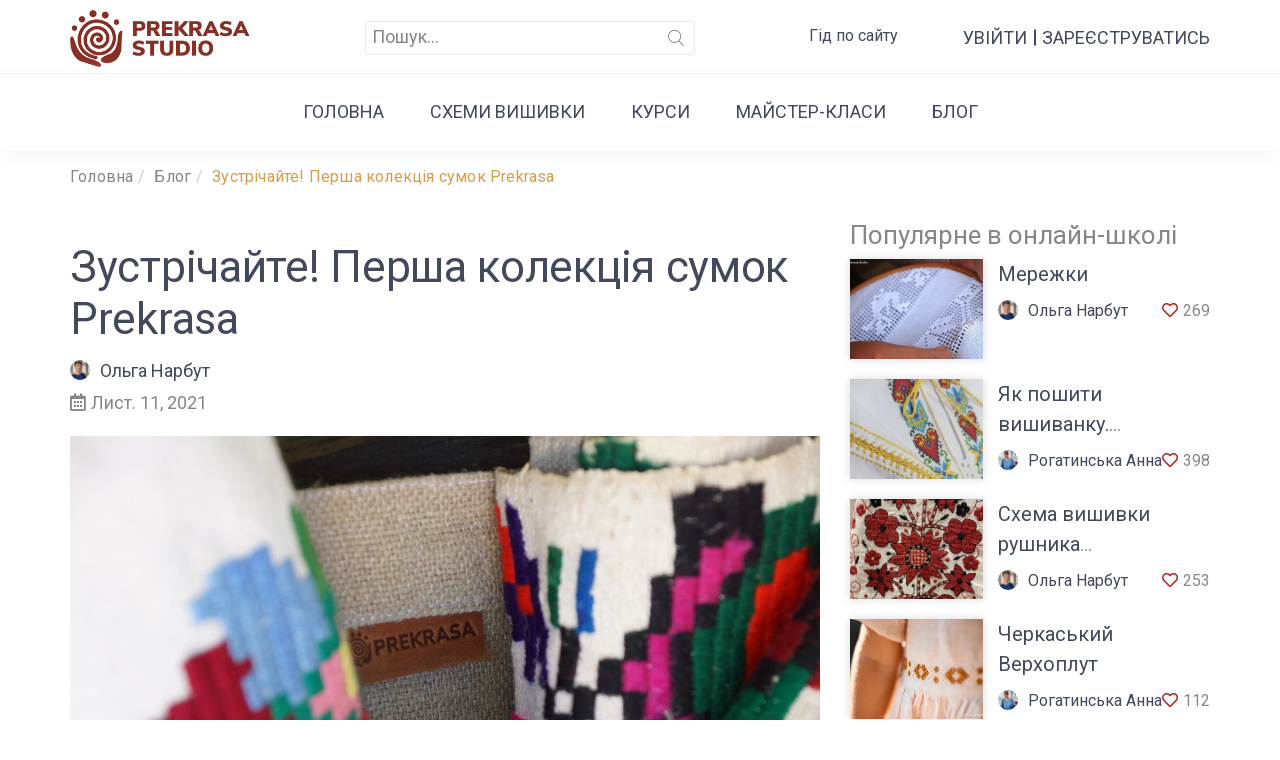

--- FILE ---
content_type: text/html; charset=utf-8
request_url: https://www.prekrasastudio.com/blog/262-zustrichaite-persha-kolektsiia-sumok-prekrasa
body_size: 40603
content:
<!DOCTYPE html><html lang="uk"><head><meta charset="utf-8" /><meta content="width=device-width, initial-scale=1.0, maximum-scale=1" name="viewport" /><meta content="" name="google-site-verification" /><title>Зустрічайте! Перша колекція сумок Prekrasa</title>
<link rel="image_src" href="https://prekrasa.s3.eu-central-1.amazonaws.com/uploads/post/preview_image/262/prekrasastudio.JPG">
<meta property="og:image" content="https://prekrasa.s3.eu-central-1.amazonaws.com/uploads/post/preview_image/262/prekrasastudio.JPG">
<meta property="og:fb" content="569636893575750">
<meta property="og:title" content="Зустрічайте! Перша колекція сумок Prekrasa">
<meta property="og:url" content="https://www.prekrasastudio.com/blog/262-zustrichaite-persha-kolektsiia-sumok-prekrasa">
<meta property="og:type" content="article">
<meta property="og:description" content="Пів року!! Ідея, пошуки, сумніви, спроби, розчарування, спроби знову і знову.  За цей час я промоніторила в...">
<meta property="fb:app_id" content="569636893575750"><link href="/apple-touch-icon.png" rel="apple-touch-icon" sizes="180x180" /><link href="/favicon-32x32.png" rel="icon" sizes="32x32" type="image/png" /><link href="/favicon-16x16.png" rel="icon" sizes="16x16" type="image/png" /><link href="/site.webmanifest" rel="manifest" /><link color="#5bbad5" href="/safari-pinned-tab.svg" rel="mask-icon" /><link rel="preload" href="/assets/Flaticon-04735135a0e2a8b01e2f12bc1da1a172efcd519f246a362d357d203d885fffef.woff" as="font" type="font/woff" crossorigin="anonymous"><meta content="#da532c" name="msapplication-TileColor" /><meta content="#ffffff" name="theme-color" /><meta name="csrf-param" content="authenticity_token" />
<meta name="csrf-token" content="0g+AmHcxGouMwiY8uTeKFuasag+y+3lgoSB/WBjV8AB2XkFRXUEYo8+RJinUIULbfYra5vU2KptroYy0vGnsZg==" /><link rel="stylesheet" href="/assets/template-96adccc8ff5435b3a3fd8cd878d27b196e6b9f4e48b8ea8fb4553c693398ed89.css" media="all" data-turbolinks-track="reload" /><link rel="canonical" href="https://www.prekrasastudio.com/blog/262-zustrichaite-persha-kolektsiia-sumok-prekrasa" /><script src="/assets/application-c8838854da8418f48b397857d095908414e071dc9aa03126015063a9dcffdcfd.js" data-turbolinks-track="reload"></script><!-- Facebook Pixel Code -->
<script>
  !function(f,b,e,v,n,t,s)
  {if(f.fbq)return;n=f.fbq=function(){n.callMethod?
  n.callMethod.apply(n,arguments):n.queue.push(arguments)};
  if(!f._fbq)f._fbq=n;n.push=n;n.loaded=!0;n.version='2.0';
  n.queue=[];t=b.createElement(e);t.async=!0;
  t.src=v;s=b.getElementsByTagName(e)[0];
  s.parentNode.insertBefore(t,s)}(window, document,'script',
  'https://connect.facebook.net/en_US/fbevents.js');
  fbq('init', '2344134499172182');
  fbq('track', 'PageView');
</script>
<noscript><img height="1" width="1" style="display:none"
  src="https://www.facebook.com/tr?id=2344134499172182&ev=PageView&noscript=1"
/></noscript>
<!-- End Facebook Pixel Code -->

<!-- Global site tag (gtag.js) - Google Analytics -->
<script async src="https://www.googletagmanager.com/gtag/js?id=UA-151096275-1"></script>
<script>
  window.dataLayer = window.dataLayer || [];
  function gtag(){dataLayer.push(arguments);}
  gtag('js', new Date());

  gtag('config', 'UA-151096275-1');
</script>
<!-- Google Tag Manager -->
<script>(function(w,d,s,l,i){w[l]=w[l]||[];w[l].push({'gtm.start':
new Date().getTime(),event:'gtm.js'});var f=d.getElementsByTagName(s)[0],
j=d.createElement(s),dl=l!='dataLayer'?'&l='+l:'';j.async=true;j.src=
'https://www.googletagmanager.com/gtm.js?id='+i+dl;f.parentNode.insertBefore(j,f);
})(window,document,'script','dataLayer','GTM-TTDMH2X');</script>
<!-- End Google Tag Manager -->

<meta name="facebook-domain-verification" content="4npkomtcile7o6ydlikjwomaramfo2" /></head><body><!-- Google Tag Manager (noscript) -->
<noscript><iframe src="https://www.googletagmanager.com/ns.html?id=GTM-TTDMH2X"
height="0" width="0" style="display:none;visibility:hidden"></iframe></noscript>
<!-- End Google Tag Manager (noscript) --><header class="header-content"><div class="header-top hidden-sm hidden-xs" id="header-top"><div class="container"><nav class="navbar header-top__top header-ps"><div class="navbar-header"><a class="navbar-brand logo__link" href="/"><picture><source srcset="https://prekrasa.s3.eu-central-1.amazonaws.com/uploads/webp_asset/image/174/20231229-2-ypokgm.webp" type="image/webp" class="lazyload"><img alt="logo-image" loading="lazy" src="https://www.prekrasastudio.com/assets/LOGO-35976d0b317e036ffb657be2382d4cb696680e0ef304667faa41c7e2a4495114.png" /></picture></a></div><form class="navbar-form navbar-left form-search" action="/search" accept-charset="UTF-8" method="get"><input name="utf8" type="hidden" value="&#x2713;" autocomplete="off" /><div class="form-search__input-group"><input type="text" name="search" id="search" class="form-control form-search__input" placeholder="Пошук..." /><div class="form-search__btn-group"><button name="button" type="submit" class="btn form-search__button"><i class="glyph-icon flaticon-search form-search__icon"></i></button></div></div></form><div class="help-link-wrapper"><a class="help-link" href="https://www.prekrasastudio.com/blog/49-yak-navchatys-v-onlain-shkoli-prekrasa-studio-vidpovidi-na-zapytannia">Гід по сайту</a></div><div class="nav navbar-nav navbar-right nav-right nav-right--login"><div class="nav-right__signin"><a class="nav-right__signin__link" href="/users/sign_in">Увійти</a><a class="nav-right__signin__link" href="/users/sign_up">Зареєструватись</a></div></div></nav></div></div><div class="bottom-header hidden-sm hidden-xs" id="scrollspy"><div class="container"><nav class="menu-main"><ul class="nav navbar-nav menu-main__list"><li class="menu-main__item"><a class="menu-main__link" href="/">Головна</a></li><li class="menu-main__item"><a class="menu-main__link" href="/category/4-ckhemy-vyshyvky">Cхеми вишивки</a></li><li class="menu-main__item"><a class="menu-main__link" href="/category/7-kursy">Курси</a></li><li class="menu-main__item"><a class="menu-main__link" href="/category/6-maister-klasy">Майстер-класи</a></li><li class="menu-main__item"><a class="menu-main__link" href="/blog">Блог</a></li></ul></nav></div></div><div class="header__mobile hidden-lg hidden-md"><div class="header-top"><div class="container"><div class="nav-right--notlogin nav-right--notlogin--mobile pull-right"><button class="form-search__button--mobile" data-target="#form-search-mobile" data-toggle="collapse" type="submit"><i class="glyph-icon flaticon-search form-search__icon show"></i></button><div class="nav-right__signin"><a class="nav-right__signin__link" href="/users/sign_in">Увійти</a><span>|</span><a class="nav-right__signin__link" href="/users/sign_up">Зареєструватись</a></div></div><form class="navbar-form form-search--mobile" id="form-search-mobile" action="/search" accept-charset="UTF-8" method="get"><input name="utf8" type="hidden" value="&#x2713;" autocomplete="off" /><div class="container"><div class="form-search__input-group"><input type="text" name="search" id="search" class="form-control form-search__input" placeholder="Пошук..." /><div class="form-search__btn-group"><button name="button" type="submit" class="btn form-search__button"><i class="glyph-icon flaticon-search form-search__icon"></i></button></div></div><button class="form-search__button form-search__button--close" data-target="#form-search-mobile" type="button"><i class="glyph-icon flaticon-access-denied form-search__icon"></i></button></div></form></div></div><nav class="navbar" data-offset-top="75" data-spy="affix" id="header-mobile"><div class="container"><button ,="" class="navbar-toggle nav-icon pull-right collapsed visible-sm visible-xs" data-target="#menu-main-mobile" data-target-close="#dropdown-categories" id="menu-hamberger"><span class="bar"></span></button><div class="logo--mobile text-center"><a class="logo__link" href="/"><picture><source srcset="https://prekrasa.s3.eu-central-1.amazonaws.com/uploads/webp_asset/image/174/20231229-2-ypokgm.webp" type="image/webp" class="lazyload"><img alt="logo_link-image" loading="lazy" src="https://www.prekrasastudio.com/assets/LOGO-35976d0b317e036ffb657be2382d4cb696680e0ef304667faa41c7e2a4495114.png" /></picture></a></div></div><div class="menu-mobile" id="menu-main-mobile"><ul class="menu-mobile__list"><li class="menu-mobile__item"><a class="menu-mobile__link" href="/">Головна</a></li><li class="menu-mobile__item"><a class="menu-mobile__link" href="/category/4-ckhemy-vyshyvky">Cхеми вишивки</a></li><li class="menu-mobile__item"><a class="menu-mobile__link" href="/category/7-kursy">Курси</a></li><li class="menu-mobile__item"><a class="menu-mobile__link" href="/category/6-maister-klasy">Майстер-класи</a></li><li class="menu-mobile__item"><a class="menu-mobile__link" href="/blog">Блог</a></li><li class="menu-mobile__item"><a class="menu-mobile__link" href="/contacts">Зв&#39;язок з нами</a></li><li class="menu-mobile__item"><a class="menu-mobile__link" href="https://www.prekrasastudio.com/blog/49-yak-navchatys-v-onlain-shkoli-prekrasa-studio-vidpovidi-na-zapytannia">Гід по сайту</a></li></ul></div></nav></div><div class="button-default btn-ontop hidden-xs hidden-sm" id="on-top"><span class="glyph-icon flaticon-arrows-5"></span></div></header><div class="bundle-content"><div class="container breadcrumb-container"><div class="breadcrumb-wrapper"><ul class="breadcrumb"><li class="breadcrumb__item"><a class="breadcrumb__link" href="/">Головна</a></li><li class="breadcrumb__item"><a class="breadcrumb__link" href="/blog">Блог</a></li><li class="breadcrumb__item"><span class="breadcrumb__link active">Зустрічайте! Перша колекція сумок Prekrasa</span></li></ul></div></div><div class="main-container container"><section class="public-blog"><div class="row"><div class="col-md-8 col-xs-12"><div class="intro-course-content"><div class="intro-course"><div class="intro-course__title">Зустрічайте! Перша колекція сумок Prekrasa</div><div class="intro-course__infor"><div class="row"><div class="col-md-7 col-xs-12"><div class="intro-course__infor__item text-left"><div class="intro-course-wrapper"><a class="intro-course__infor__name" href="/profiles/3-olha-narbut"><picture><source srcset="https://prekrasa.s3.eu-central-1.amazonaws.com/uploads/webp_asset/image/140/20231229-2-bbx59g.webp" type="image/webp" class="lazyload"><img class="author-avatar" alt="avatar" loading="lazy" src="https://prekrasa.s3.eu-central-1.amazonaws.com/uploads/user/avatar/3/small_thumb_Olga_Narbut.jpg" /></picture>Ольга Нарбут</a></div><div class="intro-course__infor__time"><i class="far fa-calendar-alt"></i>Лист. 11, 2021</div></div></div><div class="col-md-5 col-xs-12 text-right"></div></div></div><div class="intro-course__wapper"><picture><source srcset="https://prekrasa.s3.eu-central-1.amazonaws.com/uploads/webp_asset/image/1406/20231230-2-toel9j.webp" type="image/webp" class="lazyload"><img class="intro-course__wrapper_image" alt="Зустрічайте! Перша колекція сумок Prekrasa-262-image" loading="lazy" src="https://prekrasa.s3.eu-central-1.amazonaws.com/uploads/post/preview_image/262/large_thumb_prekrasastudio.JPG" /></picture></div><div class="intro-course__col text content-from-editor"><p>Пів року!! Ідея, пошуки, сумніви, спроби, розчарування, спроби знову і знову.&nbsp; За цей час я промоніторила виробництва від Києва до Львова, зі Львова до Харкова і Луцька. Поставщиків від Текстиль контакту до 7-го км. Одеси і далі на Захід. Навчилась, що про якість матеріалів, їх наявність, фінальну вартість і терміни, можна бути впевненим лише тоді, коли тримаєш в своїх руках. Все змінювалось динамічно і, часом, темпераментно.</p>

<p>Я не скажу, що цей досвід дався мені просто та, однозначно, вдячна за нього. Те, що довго не давало мені спокою і від чого я відмовлялась категорично - трапилось!</p>

<p>&nbsp;</p>

<p><img alt="Шопер, еко-сумка, еко-торба. Сумка 100% льон від Prekrasa Studio" src="https://prekrasa.s3.amazonaws.com/uploads/ckeditor/pictures/2598/content_prekrasastudio_2.JPG?width=500&amp;height=750?width=500&amp;height=750" style="width:500px;height:750px;padding: 0 10px;" /></p>

<p><br />
Як баче, між тестовим зразком та лімітованою партією відстань більше трьох місяців.&nbsp;Я мрію, щоб традиційна вишивка і візерунки були не лише музейними експонатами а і сучасними речами. Які, коли береш в руки, гріють душу. В моєму світі вони такі.&nbsp;Сьогоднішні фото&nbsp;получились несподівано новорічно-різдвяними.&nbsp;</p>

<p>&nbsp;</p>

<p><img alt="Шопер, еко-сумка, еко-торба. Сумка 100% льон від Prekrasa Studio" src="https://prekrasa.s3.amazonaws.com/uploads/ckeditor/pictures/2599/content_prekrasastudio_3.JPG?width=500&amp;height=750" style="width:500px;height:750px;padding: 0 10px;" /></p>

<p>&nbsp;</p>

<p>Перша лімітована колекція сумок готова до відправлення! Груба лляна мішковина, з нерівномірним кольором і переплетенням ниток, з запахом справжнього льону.&nbsp;</p>

<p>&nbsp;</p>

<p>Також, на численні прохання, ми поділились схемою вишивки з авткентичного рушника. Знайти легко в розділі <a href="https://www.prekrasastudio.com/courses/171-skhema-vyshyvky-rushnyka-skhidnoho-podillia-5">Схеми вишивки.</a> Купуйте, завантажуйте, відтворюйте і майте радість.</p>

<p>&nbsp;</p>

<p><img alt="Шопер, еко-сумка, еко-торба. Сумка 100% льон від Prekrasa Studio" src="https://prekrasa.s3.amazonaws.com/uploads/ckeditor/pictures/2600/content_prekrasastudio_4.JPG?width=500&amp;height=750" style="width:500px;height:750px;padding: 0 10px;" /></p>

<p>&nbsp;</p>

<p>Ліпше, хай автентичний рушник Східного Поділля буде в музеї чи скрині, а на торбі, доречніше якісний цифровий друк. По якому, завзятим, теж можна вишивати гостренькою голкою.</p>

<p>&nbsp;</p>

<p><img alt="Шопер, еко-сумка, еко-торба. Сумка 100% льон від Prekrasa Studio" src="https://prekrasa.s3.amazonaws.com/uploads/ckeditor/pictures/2604/content_prekrasa_1.JPG?width=600&amp;height=400?width=500&amp;height=333" style="width:500px;height:333px;padding: 0 10px;" /></p>

<p>&nbsp;</p>

<p>Сумки можна носити як є, а можна підібрати візерунки та кольори і добавити вишивки на свій розсуд. По принту рекомендуємо вишивати <a href="https://www.prekrasastudio.com/courses/20-kachalochky-barvysti-ta-iaskravi">Качалочками</a>.</p>

<p>&nbsp;</p>

<p><img alt="Шопер, еко-сумка, еко-торба. Сумка 100% льон від Prekrasa Studio" src="https://prekrasa.s3.amazonaws.com/uploads/ckeditor/pictures/2601/content_prekrasasstudio_5.JPG?width=500&amp;height=328" style="width:500px;height:328px;padding: 0 10px;" /></p>

<p>&nbsp;</p>

<p>Можна зашити весь візерунок, а можна лише підсилити кольором і фактурою деякі пелюстки. Можна для вишивки взяти муліне, вовну, нитки типу Ірис чи будь які. Можна міксувати. Не відмовте собі в радості розфарбувати візерунок на свій розсуд і смак.</p>

<p>&nbsp;</p>

<p><img alt="Шопер, еко-сумка, еко-торба. Сумка 100% льон від Prekrasa Studio" src="https://prekrasa.s3.amazonaws.com/uploads/ckeditor/pictures/2602/content_prekrasa_2.JPG?width=500&amp;height=333" style="width:500px;height:333px;padding: 0 10px;" /></p>

<p>&nbsp;</p>

<p>Перші відгуки:&nbsp;<em> Доброго дня!!! Дуже гарні торбинки! Стою, ніц не роблю, лиш вдихаю запах!!!</em></p>

<p>&nbsp;</p>

<p><em>Я свою вже отримала. Тканина на дотик дуже приємна. Вам дійсно вдалося створити стильну і якісну торбинку.</em></p>

<p>&nbsp;</p>

<p><em>Тканина - мішковина, така штивна, надійна. Ручки з дуже міцної стрічки, вшитої правильно, в шов. Я з усіма шоперами практично маю проблеми з ручками, бо навантажую понад міру. Думаю, тут не мало б таких бути. Внутрішня кишенька дуже акуратно вшита. Ну а дрібні деталі типу шкіряної лейбочки чи візитки закидають мене в стан &quot;мімімі&quot;. Сам візерунок, з відсилом до брокарівських обгорток зі схемами, дозволяє або вишити цей взір потім, або не вишити, а залишити як є. Коротше кажучи: я задоволена як слон і точно рекомендую.</em></p>

<p>&nbsp;</p>

<p><em>Дівчата, сумку отримала. Пахне неймовірно! Мені лісом, чоловіку риболовлею))) В руках тримати одне задоволення! Зручно, стильно. Зараз вчусь&nbsp;автентичній вишивці. Відшию сумку вовною. Дякую&nbsp;вам за працю, за те що надихаєте! Запоріжжя. Гени не сплять!</em></p>

<p>&nbsp;</p>

<p><img alt="Шопер, еко-сумка, еко-торба. Сумка 100% льон від Prekrasa Studio" src="https://prekrasa.s3.amazonaws.com/uploads/ckeditor/pictures/2603/content_prekrasastudio_5.JPG?width=500&amp;height=333" style="width:500px;height:333px;padding: 0 10px;" /></p>

<p>&nbsp;</p>

<p>Наша сумка, з тих речей, коли рідно, затишно. Вона&nbsp;&nbsp;доречна&nbsp; влітку, та на Різдво і Новий рік.&nbsp;Обирайте яка вам до вподоби, собі чи на подарунок друзям&nbsp;і, будь ласка, встигніть замовити тут&nbsp;<a href="https://prekrasa.shop">http://prekrasa.shop</a></p>
</div><div class="page-actions"><div class="addthis_inline_share_toolbox"></div><div class="likes"><a class="like-icon" data-remote="true" rel="nofollow" data-method="put" href="/likes/262-zustrichaite-persha-kolektsiia-sumok-prekrasa/type/Post"><span class="likeable_Post_262_like_icon heart"><i class="far fa-heart"></i></span></a><span class="likeable_Post_262_likes">14</span></div></div></div></div></div><div class="col-md-4 col-xs-12 popular-courses"><h2 class="sub-title">Популярне в онлайн-школі</h2><div class="course"><div class="row"><div class="col-xs-5"><a href="/courses/114-merezhky"><picture><source srcset="https://prekrasa.s3.eu-central-1.amazonaws.com/uploads/webp_asset/image/191/20231229-2-ldmee2.webp" type="image/webp" class="lazyload"><img class="preview-image" alt="Мережки-114-image" loading="lazy" src="https://prekrasa.s3.eu-central-1.amazonaws.com/uploads/course/preview_image/114/medium_thumb_Prekrasa_Studio.jpg" /></picture></a></div><div class="col-xs-7 title"><a href="/courses/114-merezhky">Мережки</a></div><div class="col-xs-7 author"><span class="author-profile"><a href="/profiles/3-olha-narbut"><picture><source srcset="https://prekrasa.s3.eu-central-1.amazonaws.com/uploads/webp_asset/image/140/20231229-2-bbx59g.webp" type="image/webp" class="lazyload"><img class="avatar" alt="avatar" loading="lazy" src="https://prekrasa.s3.eu-central-1.amazonaws.com/uploads/user/avatar/3/small_thumb_Olga_Narbut.jpg" /></picture>Ольга Нарбут</a></span><span class="like"><a class="like-icon" data-remote="true" rel="nofollow" data-method="put" href="/likes/114-merezhky/type/Course"><span class="likeable_Course_114_like_icon heart"><i class="far fa-heart"></i></span></a><span class="likeable_Course_114_likes">269</span></span></div></div></div><div class="course"><div class="row"><div class="col-xs-5"><a href="/courses/15-yak-poshyty-vyshyvanku-tradytsiinyi-krii-sorochky"><picture><source srcset="https://prekrasa.s3.eu-central-1.amazonaws.com/uploads/webp_asset/image/5555/20250207-2-xy11ju.webp" type="image/webp" class="lazyload"><img class="preview-image" alt="Як пошити вишиванку. Традиційний крій сорочки-15-image" loading="lazy" src="https://prekrasa.s3.eu-central-1.amazonaws.com/uploads/course/preview_image/15/medium_thumb_PrekrasaStudio_Cover.jpg" /></picture></a></div><div class="col-xs-7 title"><a href="/courses/15-yak-poshyty-vyshyvanku-tradytsiinyi-krii-sorochky">Як пошити вишиванку. Традиційний крій сорочки</a></div><div class="col-xs-7 author"><span class="author-profile"><a href="/profiles/29-rohatynska-anna"><picture><source srcset="https://prekrasa.s3.eu-central-1.amazonaws.com/uploads/webp_asset/image/157/20231229-2-d9ebdg.webp" type="image/webp" class="lazyload"><img class="avatar" alt="avatar" loading="lazy" src="https://prekrasa.s3.eu-central-1.amazonaws.com/uploads/user/avatar/29/small_thumb_Anna_Rogatunska.jpg" /></picture>Рогатинська Анна</a></span><span class="like"><a class="like-icon" data-remote="true" rel="nofollow" data-method="put" href="/likes/15-yak-poshyty-vyshyvanku-tradytsiinyi-krii-sorochky/type/Course"><span class="likeable_Course_15_like_icon heart"><i class="far fa-heart"></i></span></a><span class="likeable_Course_15_likes">398</span></span></div></div></div><div class="course"><div class="row"><div class="col-xs-5"><a href="/courses/169-skhema-vyshyvky-rushnyka-naddniprianshchyny"><picture><source srcset="https://prekrasa.s3.eu-central-1.amazonaws.com/uploads/webp_asset/image/137/20231229-2-yjxgaq.webp" type="image/webp" class="lazyload"><img class="preview-image" alt="Схема вишивки  рушника Наддніпрянщини -169-image" loading="lazy" src="https://prekrasa.s3.eu-central-1.amazonaws.com/uploads/course/preview_image/169/medium_thumb_prekraastudio_3.jpg" /></picture></a></div><div class="col-xs-7 title"><a href="/courses/169-skhema-vyshyvky-rushnyka-naddniprianshchyny">Схема вишивки  рушника Наддніпрянщини </a></div><div class="col-xs-7 author"><span class="author-profile"><a href="/profiles/3-olha-narbut"><picture><source srcset="https://prekrasa.s3.eu-central-1.amazonaws.com/uploads/webp_asset/image/140/20231229-2-bbx59g.webp" type="image/webp" class="lazyload"><img class="avatar" alt="avatar" loading="lazy" src="https://prekrasa.s3.eu-central-1.amazonaws.com/uploads/user/avatar/3/small_thumb_Olga_Narbut.jpg" /></picture>Ольга Нарбут</a></span><span class="like"><a class="like-icon" data-remote="true" rel="nofollow" data-method="put" href="/likes/169-skhema-vyshyvky-rushnyka-naddniprianshchyny/type/Course"><span class="likeable_Course_169_like_icon heart"><i class="far fa-heart"></i></span></a><span class="likeable_Course_169_likes">253</span></span></div></div></div><div class="course"><div class="row"><div class="col-xs-5"><a href="/courses/70-cherkaskyi-verkhoplut"><picture><source srcset="https://prekrasa.s3.eu-central-1.amazonaws.com/uploads/webp_asset/image/272/20231229-2-pb73ng.webp" type="image/webp" class="lazyload"><img class="preview-image" alt="Черкаський Верхоплут-70-image" loading="lazy" src="https://prekrasa.s3.eu-central-1.amazonaws.com/uploads/course/preview_image/70/medium_thumb_Prekrasa_Studio_1.jpg" /></picture></a></div><div class="col-xs-7 title"><a href="/courses/70-cherkaskyi-verkhoplut">Черкаський Верхоплут</a></div><div class="col-xs-7 author"><span class="author-profile"><a href="/profiles/29-rohatynska-anna"><picture><source srcset="https://prekrasa.s3.eu-central-1.amazonaws.com/uploads/webp_asset/image/157/20231229-2-d9ebdg.webp" type="image/webp" class="lazyload"><img class="avatar" alt="avatar" loading="lazy" src="https://prekrasa.s3.eu-central-1.amazonaws.com/uploads/user/avatar/29/small_thumb_Anna_Rogatunska.jpg" /></picture>Рогатинська Анна</a></span><span class="like"><a class="like-icon" data-remote="true" rel="nofollow" data-method="put" href="/likes/70-cherkaskyi-verkhoplut/type/Course"><span class="likeable_Course_70_like_icon heart"><i class="far fa-heart"></i></span></a><span class="likeable_Course_70_likes">112</span></span></div></div></div><div class="course"><div class="row"><div class="col-xs-5"><a href="/courses/5-yakym-shvom-zshyvaty-sorochku"><picture><source srcset="https://prekrasa.s3.eu-central-1.amazonaws.com/uploads/webp_asset/image/238/20231229-2-4mg0r3.webp" type="image/webp" class="lazyload"><img class="preview-image" alt="Яким швом зшивати сорочку-5-image" loading="lazy" src="https://prekrasa.s3.eu-central-1.amazonaws.com/uploads/course/preview_image/5/medium_thumb_Prekrasa_5.png" /></picture></a></div><div class="col-xs-7 title"><a href="/courses/5-yakym-shvom-zshyvaty-sorochku">Яким швом зшивати сорочку</a></div><div class="col-xs-7 author"><span class="author-profile"><a href="/profiles/29-rohatynska-anna"><picture><source srcset="https://prekrasa.s3.eu-central-1.amazonaws.com/uploads/webp_asset/image/157/20231229-2-d9ebdg.webp" type="image/webp" class="lazyload"><img class="avatar" alt="avatar" loading="lazy" src="https://prekrasa.s3.eu-central-1.amazonaws.com/uploads/user/avatar/29/small_thumb_Anna_Rogatunska.jpg" /></picture>Рогатинська Анна</a></span><span class="like"><a class="like-icon" data-remote="true" rel="nofollow" data-method="put" href="/likes/5-yakym-shvom-zshyvaty-sorochku/type/Course"><span class="likeable_Course_5_like_icon heart"><i class="far fa-heart"></i></span></a><span class="likeable_Course_5_likes">470</span></span></div></div></div><h2 class="sub-title">Останнє в блозі</h2><div class="course"><div class="row"><div class="col-xs-5"><a href="/blog/1352-mykolaivska-sorochka-pro-step-buzke-kozatstvo-ta-kharakter-ukrainskoho-pivdnia"><picture><source srcset="https://prekrasa.s3.eu-central-1.amazonaws.com/uploads/webp_asset/image/7667/20250914-2-6e461e.webp" type="image/webp" class="lazyload"><img class="preview-image" alt="Миколаївська сорочка про степ, бузьке козацтво та характер українського Півдня-1352-image" loading="lazy" src="https://prekrasa.s3.eu-central-1.amazonaws.com/uploads/post/preview_image/1352/medium_thumb_prekrasastudio_10.png" /></picture></a></div><div class="col-xs-7 title"><a href="/blog/1352-mykolaivska-sorochka-pro-step-buzke-kozatstvo-ta-kharakter-ukrainskoho-pivdnia">Миколаївська сорочка про степ, бузьке козацтво та характер українського Півдня</a></div><div class="col-xs-7 author"><span class="author-profile"><a href="/profiles/6484-haidai-anna"><picture><source srcset="https://prekrasa.s3.eu-central-1.amazonaws.com/uploads/webp_asset/image/3146/20240906-2-3ij9p4.webp" type="image/webp" class="lazyload"><img class="avatar" alt="avatar" loading="lazy" src="https://prekrasa.s3.eu-central-1.amazonaws.com/uploads/user/avatar/6484/small_thumb_ig-57.jpeg" /></picture>Гайдай Анна</a></span><span class="like"><a class="like-icon" data-remote="true" rel="nofollow" data-method="put" href="/likes/1352-mykolaivska-sorochka-pro-step-buzke-kozatstvo-ta-kharakter-ukrainskoho-pivdnia/type/Post"><span class="likeable_Post_1352_like_icon heart"><i class="far fa-heart"></i></span></a><span class="likeable_Post_1352_likes">31</span></span></div></div></div><div class="course"><div class="row"><div class="col-xs-5"><a href="/blog/1319-zhinochi-sorochky-na-mezhi-rivnenskoho-i-zhytomyrskoho-polissia-khmelnytskoi-obl"><picture><source srcset="https://prekrasa.s3.eu-central-1.amazonaws.com/uploads/webp_asset/image/6973/20250623-2-iud5q7.webp" type="image/webp" class="lazyload"><img class="preview-image" alt="Жіночі сорочки  на межі Рівненського і Житомирського Полісся Хмельницької обл.-1319-image" loading="lazy" src="https://prekrasa.s3.eu-central-1.amazonaws.com/uploads/post/preview_image/1319/medium_thumb_Prekrasastudio.jpg" /></picture></a></div><div class="col-xs-7 title"><a href="/blog/1319-zhinochi-sorochky-na-mezhi-rivnenskoho-i-zhytomyrskoho-polissia-khmelnytskoi-obl">Жіночі сорочки  на межі Рівненського і Житомирського Полісся Хмельницької обл.</a></div><div class="col-xs-7 author"><span class="author-profile"><a href="/profiles/1840-dorofeieva-dina"><picture><source srcset="https://prekrasa.s3.eu-central-1.amazonaws.com/uploads/webp_asset/image/6974/20250623-2-xbft3c.webp" type="image/webp" class="lazyload"><img class="avatar" alt="avatar" loading="lazy" src="https://prekrasa.s3.eu-central-1.amazonaws.com/uploads/user/avatar/1840/small_thumb_Autor_Prekrasa_Studio_Diana_Dorofeeva_%D0%BA%D0%BE%D0%BF%D1%96%D1%8F.jpg" /></picture>Дорофеєва Діна</a></span><span class="like"><a class="like-icon" data-remote="true" rel="nofollow" data-method="put" href="/likes/1319-zhinochi-sorochky-na-mezhi-rivnenskoho-i-zhytomyrskoho-polissia-khmelnytskoi-obl/type/Post"><span class="likeable_Post_1319_like_icon heart"><i class="far fa-heart"></i></span></a><span class="likeable_Post_1319_likes">8</span></span></div></div></div><div class="course"><div class="row"><div class="col-xs-5"><a href="/blog/1286-zhinochyi-sardak-z-kosmacha-1920-30rr"><picture><source srcset="https://prekrasa.s3.eu-central-1.amazonaws.com/uploads/webp_asset/image/6016/20250303-2-rz1udc.webp" type="image/webp" class="lazyload"><img class="preview-image" alt="Жіночий сардак з Космача 1920-30рр-1286-image" loading="lazy" src="https://prekrasa.s3.eu-central-1.amazonaws.com/uploads/post/preview_image/1286/medium_thumb_PrekrasaStudio_Cover.jpg" /></picture></a></div><div class="col-xs-7 title"><a href="/blog/1286-zhinochyi-sardak-z-kosmacha-1920-30rr">Жіночий сардак з Космача 1920-30рр</a></div><div class="col-xs-7 author"><span class="author-profile"><a href="/profiles/18-opanovych-uliana"><picture><source srcset="https://prekrasa.s3.eu-central-1.amazonaws.com/uploads/webp_asset/image/142/20231229-2-vmeuam.webp" type="image/webp" class="lazyload"><img class="avatar" alt="avatar" loading="lazy" src="https://prekrasa.s3.eu-central-1.amazonaws.com/uploads/user/avatar/18/small_thumb_73015431_542747189821550_281918977544814592_n___%D0%BA%D0%BE%D0%BF%D0%B8%D1%8F.jpg" /></picture>Опанович Уляна</a></span><span class="like"><a class="like-icon" data-remote="true" rel="nofollow" data-method="put" href="/likes/1286-zhinochyi-sardak-z-kosmacha-1920-30rr/type/Post"><span class="likeable_Post_1286_like_icon heart"><i class="far fa-heart"></i></span></a><span class="likeable_Post_1286_likes">7</span></span></div></div></div><div class="course"><div class="row"><div class="col-xs-5"><a href="/blog/1253-starovynnyi-zhinochyi-sardak-z-verkhovyny"><picture><source srcset="https://prekrasa.s3.eu-central-1.amazonaws.com/uploads/webp_asset/image/5952/20250228-2-5mc07m.webp" type="image/webp" class="lazyload"><img class="preview-image" alt="Старовинний жіночий сардак з Верховини-1253-image" loading="lazy" src="https://prekrasa.s3.eu-central-1.amazonaws.com/uploads/post/preview_image/1253/medium_thumb_PrekrasaStudio_Cover.jpg" /></picture></a></div><div class="col-xs-7 title"><a href="/blog/1253-starovynnyi-zhinochyi-sardak-z-verkhovyny">Старовинний жіночий сардак з Верховини</a></div><div class="col-xs-7 author"><span class="author-profile"><a href="/profiles/18-opanovych-uliana"><picture><source srcset="https://prekrasa.s3.eu-central-1.amazonaws.com/uploads/webp_asset/image/142/20231229-2-vmeuam.webp" type="image/webp" class="lazyload"><img class="avatar" alt="avatar" loading="lazy" src="https://prekrasa.s3.eu-central-1.amazonaws.com/uploads/user/avatar/18/small_thumb_73015431_542747189821550_281918977544814592_n___%D0%BA%D0%BE%D0%BF%D0%B8%D1%8F.jpg" /></picture>Опанович Уляна</a></span><span class="like"><a class="like-icon" data-remote="true" rel="nofollow" data-method="put" href="/likes/1253-starovynnyi-zhinochyi-sardak-z-verkhovyny/type/Post"><span class="likeable_Post_1253_like_icon heart"><i class="far fa-heart"></i></span></a><span class="likeable_Post_1253_likes">6</span></span></div></div></div><div class="course"><div class="row"><div class="col-xs-5"><a href="/blog/1220-moia-persha-vyshyta-khustyna"><picture><source srcset="https://prekrasa.s3.eu-central-1.amazonaws.com/uploads/webp_asset/image/5852/20250226-2-gmvae9.webp" type="image/webp" class="lazyload"><img class="preview-image" alt="Моя перша вишита хустина-1220-image" loading="lazy" src="https://prekrasa.s3.eu-central-1.amazonaws.com/uploads/post/preview_image/1220/medium_thumb_PrekrasaStudio_Cover.jpg" /></picture></a></div><div class="col-xs-7 title"><a href="/blog/1220-moia-persha-vyshyta-khustyna">Моя перша вишита хустина</a></div><div class="col-xs-7 author"><span class="author-profile"><a href="/profiles/11385-nina-litvinova"><picture><source srcset="https://prekrasa.s3.eu-central-1.amazonaws.com/uploads/webp_asset/image/2100/20240218-2-54w88d.webp" type="image/webp" class="lazyload"><img class="avatar" alt="avatar" loading="lazy" src="https://prekrasa.s3.eu-central-1.amazonaws.com/uploads/user/avatar/11385/small_thumb_Screenshot_2024-02-18-20-27-15-735_com.miui.gallery.png" /></picture>Ніна Літвінова </a></span><span class="like"><a class="like-icon" data-remote="true" rel="nofollow" data-method="put" href="/likes/1220-moia-persha-vyshyta-khustyna/type/Post"><span class="likeable_Post_1220_like_icon heart"><i class="far fa-heart"></i></span></a><span class="likeable_Post_1220_likes">16</span></span></div></div></div></div><div class="col-xs-12 col-md-8"><div class="bundle__title comments">Коментарі</div><section class="comments"><div id="comment_954"></div><div class="comment comment_954 "><div class="comment-body-wrapper"><div class="user-avatar"><img alt="avatar" class="avatar" loading="lazy" src="[data-uri]" data-original="/assets/default_avatar-72b77319255929ba33ea36db58b3ddbffca013f5d08625bd12be718e6d1ba875.svg"></div><div class="comment-content"><div class="comment-info"><div class="user-info"><div class="username"><a href="/profiles/1382-tkachuk-olena">Ткачук Олена</a></div><div class="date">12 Листопада, 2021 о 19:15</div></div><div class="user-actions"></div></div><div class="comment-body">Неймовірні!!!!!!!
Я спокусилася півнями, які знайшла у Вас у блозі)
Дякую Вам за Вашу працю!💖<div class="photos-wrapper"><div class="comment-attached-photos"><div class="title">Прикріплені фото</div><div class="photos"><div class="photo comment_954_photo_0"><a target="_blank" href="https://prekrasa.s3.eu-central-1.amazonaws.com/uploads/comment/photos/954/IMG_20200627_152058.jpg"><picture><source srcset="https://prekrasa.s3.eu-central-1.amazonaws.com/uploads/webp_asset/image/1407/20231230-2-zjwe59.webp" type="image/webp" class="lazyload"><img alt="954-0-image" loading="lazy" src="https://prekrasa.s3.eu-central-1.amazonaws.com/uploads/comment/photos/954/small_thumb_IMG_20200627_152058.jpg" /></picture></a><a data-confirm="Вивпевнені, що бажаєте видалити фото?" data-remote="true" rel="nofollow" data-method="delete" href="/comments/954/remove/photo/0"><i class="fas fa-times-circle"></i></a></div></div></div></div></div><div class="actions"></div></div></div><div class="comment-form-954"></div></div><div id="comment_955"></div><div class="comment comment_955 sub-comment"><div class="comment-body-wrapper"><div class="user-avatar"><picture><source srcset="https://prekrasa.s3.eu-central-1.amazonaws.com/uploads/webp_asset/image/140/20231229-2-bbx59g.webp" type="image/webp" class="lazyload"><img class="avatar" alt="avatar" loading="lazy" src="https://prekrasa.s3.eu-central-1.amazonaws.com/uploads/user/avatar/3/small_thumb_Olga_Narbut.jpg" /></picture></div><div class="comment-content"><div class="comment-info"><div class="user-info"><div class="username"><a href="/profiles/3-olha-narbut">Ольга Нарбут</a></div><div class="date">12 Листопада, 2021 о 19:19</div></div><div class="user-actions"></div></div><div class="comment-body">Класні півні! Дякую що поділились! Така приємна згадка! Мої десь світами мандрують :)<div class="photos-wrapper"></div></div><div class="actions"></div></div></div><div class="comment-form-955"></div></div></section></div></div></section></div></div><section class="footer"><div class="container"><div class="row"><div class="col-xs-12 col-md-4 footer-section contact-us"><div class="socials"><a class="social-link" target="_blank" href="https://www.youtube.com/user/PrekrasaStudio"><i class="fab fa-youtube"></i>Youtube</a><a class="social-link" target="_blank" href="https://facebook.com/PrekrasaStudio"><i class="fab fa-facebook-square"></i>Facebook</a><a class="social-link" target="_blank" href="https://www.instagram.com/prekrasastudio/"><i class="fab fa-instagram"></i>Instagram</a></div><div class="links-wrapper"><div class="credit-cards-wrapper text-left"><picture><source srcset="https://prekrasa.s3.eu-central-1.amazonaws.com/uploads/webp_asset/image/176/20231229-2-qvuapi.webp" type="image/webp" class="lazyload"><img class="credit-cards" alt="credit_cards" loading="lazy" src="https://www.prekrasastudio.com/assets/credit_cards-31a3395c7842bdbe2f6e95416b449a56351e7ad2b97cffb564d06b8e3adbf2da.png" /></picture></div></div></div><div class="col-xs-12 col-md-4 footer-section"><div class="politics"><a class="link" href="/privacy">Політика конфіденційності</a><a class="link" href="/terms">Умови використання сайту</a><a class="link" href="/public_offer">Публічна оферта</a><a class="link" href="/about">Про нас</a></div></div><div class="col-xs-12 col-md-4 footer-section"><div class="copyright">Prekrasa Studio © 2026</div><div class="share">Усі права захищено.</div><div class="contact-us-link"><a class="btn btn-default button-default" href="/contacts">Зв&#39;язок з нами</a></div></div></div></div></section><script src="/assets/load_on_page-a1d81c8847fc2a8768d3d95753aae3ef4359b65f845c22a56366550d91453978.js"></script><link rel="stylesheet" href="/assets/application-2de07d38d15ef8d38c80c891c85841920269b92cc954eba874393f95d669824e.css" media="all" data-turbolinks-track="reload" /><link href="//cdnjs.cloudflare.com/ajax/libs/font-awesome/5.11.2/css/all.min.css" rel="stylesheet" /><link href="https://fonts.googleapis.com/css?family=Roboto:400,700&amp;display=swap&amp;subset=cyrillic" rel="stylesheet" /></body></html>

--- FILE ---
content_type: text/css
request_url: https://www.prekrasastudio.com/assets/template-96adccc8ff5435b3a3fd8cd878d27b196e6b9f4e48b8ea8fb4553c693398ed89.css
body_size: 50504
content:
@font-face{font-family:ytpregular;src:url(/font/ytp-regular.eot)}@font-face{font-family:ytpregular;src:url([data-uri]) format("woff"),url(/font/ytp-regular.ttf) format("truetype");font-weight:400;font-style:normal}.mb_YTPlayer:focus{outline:0}.YTPWrapper{display:block;transform:translateZ(0) translate3d(0, 0, 0);transform-style:preserve-3d;perspective:1000;-webkit-backface-visibility:hidden;backface-visibility:hidden;box-sizing:border-box}.mb_YTPlayer .loading{position:absolute;top:10px;right:10px;font-size:12px;color:#fff;background:rgba(0,0,0,0.51);text-align:center;padding:2px 4px;border-radius:5px;font-family:"Droid Sans",sans-serif;animation:fade .1s infinite alternate}@keyframes fade{0%{opacity:.5}100%{opacity:1}}.YTPFullscreen{display:block !important;position:fixed !important;width:100% !important;height:100% !important;top:0 !important;left:0 !important;margin:0 !important;border:none !important;opacity:1 !important;background-color:#000 !important;padding:0 !important}.inlinePlayButton,.inlinePlayButtonMobile{font-family:ytpregular;font-size:45px;color:#fff;text-align:center;border-radius:100%;background-color:rgba(0,0,0,0.4);position:absolute;width:80px;height:80px;line-height:80px;top:0;bottom:0;left:0;right:0;margin:auto;cursor:pointer;opacity:.8;transition:all .4s;transform:scale(1.3)}.inlinePlayButtonMobile{transform:scale(1)}.mb_YTPlayer:hover .inlinePlayButton{opacity:1;transform:scale(1)}.inlinePlayButton:hover{background-color:black;transform:scale(1.3) !important}.mbYTP_wrapper iframe{max-width:8000px !important}.inline_YTPlayer{margin-bottom:20px;vertical-align:top;position:relative;left:0;overflow:hidden;border-radius:4px;box-shadow:0 0 5px rgba(0,0,0,0.7);background:rgba(0,0,0,0.5)}.inline_YTPlayer img{border:none !important;margin:0 !important;padding:0 !important;transform:none !important}.mb_YTPBar,.mb_YTPBar .buttonBar{box-sizing:border-box;left:0;padding:5px;width:100%}.mb_YTPBar .ytpicon{font-size:20px;font-family:ytpregular}.mb_YTPBar .mb_YTPUrl.ytpicon{font-size:30px}.mb_YTPBar{transition:opacity .5s;display:block;height:10px;background:#333;position:fixed;bottom:0;text-align:left;z-index:1000;font:14px/16px sans-serif;color:#fff;opacity:.1}.mb_YTPBar.visible,.mb_YTPBar:hover{opacity:1}.mb_YTPBar .buttonBar{transition:all .5s;background:0 0;font:12px/14px san-serif;position:absolute;top:-30px;height:40px}.mb_YTPBar:hover .buttonBar{background:rgba(0,0,0,0.4)}.mb_YTPBar span{display:inline-block;font:16px/20px sans-serif;position:relative;width:30px;height:25px;vertical-align:middle}.mb_YTPBar span.mb_YTPTime{width:130px}.mb_YTPBar span.mb_OnlyYT,.mb_YTPBar span.mb_YTPUrl{position:absolute;width:auto;display:block;top:6px;right:10px;cursor:pointer}.mb_YTPBar span.mb_YTPUrl img{width:60px}.mb_YTPBar span.mb_OnlyYT{left:300px;right:auto}.mb_YTPBar span.mb_OnlyYT img{width:25px}.mb_YTPBar span.mb_YTPUrl a{color:#fff}.mb_YTPBar .mb_YTPMuteUnmute,.mb_YTPBar .mb_YTPPlayPause,.mb_YTPlayer .mb_YTPBar .mb_YTPPlayPause img{cursor:pointer}.mb_YTPBar .mb_YTPProgress{height:10px;width:100%;background:#222;bottom:0;left:0}.mb_YTPBar .mb_YTPLoaded{height:10px;width:0;background:#444;left:0}.mb_YTPBar .mb_YTPseekbar{height:10px;width:0;background:#bb110e;bottom:0;left:0;box-shadow:rgba(82,82,82,0.47) 1px 1px 3px}.mb_YTPBar .YTPOverlay{backface-visibility:hidden;-webkit-backface-visibility:hidden;-webkit-transform-style:"flat";box-sizing:border-box}.YTPOverlay.raster{background:url(/images/raster.png)}.YTPOverlay.raster.retina{background:url(/images/raster@2x.png)}.YTPOverlay.raster-dot{background:url(/images/raster_dot.png)}.YTPOverlay.raster-dot.retina{background:url(/images/raster_dot@2x.png)}.mb_YTPBar .simpleSlider{position:relative;width:100px;height:10px;border:1px solid #fff;overflow:hidden;box-sizing:border-box;margin-right:10px;cursor:pointer !important;border-radius:3px}.mb_YTPBar.compact .simpleSlider{width:40px}.mb_YTPBar.compact span.mb_OnlyYT{left:260px}.mb_YTPBar .simpleSlider.muted{opacity:.3}.mb_YTPBar .level{position:absolute;left:0;bottom:0;background-color:#fff;box-sizing:border-box}.mb_YTPBar .level.horizontal{height:100%;width:0}.mb_YTPBar .level.vertical{height:auto;width:100%}/*!
 * Bootstrap v3.3.7 (http://getbootstrap.com)
 * Copyright 2011-2016 Twitter, Inc.
 * Licensed under MIT (https://github.com/twbs/bootstrap/blob/master/LICENSE)
 *//*! normalize.css v3.0.3 | MIT License | github.com/necolas/normalize.css */html{font-family:sans-serif;-webkit-text-size-adjust:100%;-ms-text-size-adjust:100%}body{margin:0}article,aside,details,figcaption,figure,footer,header,hgroup,main,menu,nav,section,summary{display:block}audio,canvas,progress,video{display:inline-block;vertical-align:baseline}audio:not([controls]){display:none;height:0}[hidden],template{display:none}a{background-color:transparent}a:active,a:hover{outline:0}abbr[title]{border-bottom:1px dotted}b,strong{font-weight:700}dfn{font-style:italic}h1{margin:.67em 0;font-size:2em}mark{color:#000;background:#ff0}small{font-size:80%}sub,sup{position:relative;font-size:75%;line-height:0;vertical-align:baseline}sup{top:-.5em}sub{bottom:-.25em}img{border:0}svg:not(:root){overflow:hidden}figure{margin:1em 40px}hr{height:0;box-sizing:content-box}pre{overflow:auto}code,kbd,pre,samp{font-family:monospace,monospace;font-size:1em}button,input,optgroup,select,textarea{margin:0;font:inherit;color:inherit}button{overflow:visible}button,select{text-transform:none}button,html input[type=button],input[type=reset],input[type=submit]{-webkit-appearance:button;cursor:pointer}button[disabled],html input[disabled]{cursor:default}button::-moz-focus-inner,input::-moz-focus-inner{padding:0;border:0}input{line-height:normal}input[type=checkbox],input[type=radio]{box-sizing:border-box;padding:0}input[type=number]::-webkit-inner-spin-button,input[type=number]::-webkit-outer-spin-button{height:auto}input[type=search]{box-sizing:content-box;-webkit-appearance:textfield}input[type=search]::-webkit-search-cancel-button,input[type=search]::-webkit-search-decoration{-webkit-appearance:none}fieldset{padding:.35em .625em .75em;margin:0 2px;border:1px solid silver}legend{padding:0;border:0}textarea{overflow:auto}optgroup{font-weight:700}table{border-spacing:0;border-collapse:collapse}td,th{padding:0}/*! Source: https://github.com/h5bp/html5-boilerplate/blob/master/src/css/main.css */@media print{*,:after,:before{color:#000 !important;text-shadow:none !important;background:0 0 !important;box-shadow:none !important}a,a:visited{text-decoration:underline}a[href]:after{content:" (" attr(href) ")"}abbr[title]:after{content:" (" attr(title) ")"}a[href^="javascript:"]:after,a[href^="#"]:after{content:""}blockquote,pre{border:1px solid #999;page-break-inside:avoid}thead{display:table-header-group}img,tr{page-break-inside:avoid}img{max-width:100% !important}h2,h3,p{orphans:3;widows:3}h2,h3{page-break-after:avoid}.navbar{display:none}.btn>.caret,.dropup>.btn>.caret{border-top-color:#000 !important}.label{border:1px solid #000}.table{border-collapse:collapse !important}.table td,.table th{background-color:#fff !important}.table-bordered td,.table-bordered th{border:1px solid #ddd !important}}@font-face{font-family:'Glyphicons Halflings';src:url(/../fonts/glyphicons-halflings-regular.eot);src:url(/../fonts/glyphicons-halflings-regular.eot?#iefix) format("embedded-opentype"),url(/../fonts/glyphicons-halflings-regular.woff2) format("woff2"),url(/../fonts/glyphicons-halflings-regular.woff) format("woff"),url(/../fonts/glyphicons-halflings-regular.ttf) format("truetype"),url(/../fonts/glyphicons-halflings-regular.svg#glyphicons_halflingsregular) format("svg")}.glyphicon{position:relative;top:1px;display:inline-block;font-family:'Glyphicons Halflings';font-style:normal;font-weight:400;line-height:1;-webkit-font-smoothing:antialiased;-moz-osx-font-smoothing:grayscale}.glyphicon-asterisk:before{content:"\002a"}.glyphicon-plus:before{content:"\002b"}.glyphicon-eur:before,.glyphicon-euro:before{content:"\20ac"}.glyphicon-minus:before{content:"\2212"}.glyphicon-cloud:before{content:"\2601"}.glyphicon-envelope:before{content:"\2709"}.glyphicon-pencil:before{content:"\270f"}.glyphicon-glass:before{content:"\e001"}.glyphicon-music:before{content:"\e002"}.glyphicon-search:before{content:"\e003"}.glyphicon-heart:before{content:"\e005"}.glyphicon-star:before{content:"\e006"}.glyphicon-star-empty:before{content:"\e007"}.glyphicon-user:before{content:"\e008"}.glyphicon-film:before{content:"\e009"}.glyphicon-th-large:before{content:"\e010"}.glyphicon-th:before{content:"\e011"}.glyphicon-th-list:before{content:"\e012"}.glyphicon-ok:before{content:"\e013"}.glyphicon-remove:before{content:"\e014"}.glyphicon-zoom-in:before{content:"\e015"}.glyphicon-zoom-out:before{content:"\e016"}.glyphicon-off:before{content:"\e017"}.glyphicon-signal:before{content:"\e018"}.glyphicon-cog:before{content:"\e019"}.glyphicon-trash:before{content:"\e020"}.glyphicon-home:before{content:"\e021"}.glyphicon-file:before{content:"\e022"}.glyphicon-time:before{content:"\e023"}.glyphicon-road:before{content:"\e024"}.glyphicon-download-alt:before{content:"\e025"}.glyphicon-download:before{content:"\e026"}.glyphicon-upload:before{content:"\e027"}.glyphicon-inbox:before{content:"\e028"}.glyphicon-play-circle:before{content:"\e029"}.glyphicon-repeat:before{content:"\e030"}.glyphicon-refresh:before{content:"\e031"}.glyphicon-list-alt:before{content:"\e032"}.glyphicon-lock:before{content:"\e033"}.glyphicon-flag:before{content:"\e034"}.glyphicon-headphones:before{content:"\e035"}.glyphicon-volume-off:before{content:"\e036"}.glyphicon-volume-down:before{content:"\e037"}.glyphicon-volume-up:before{content:"\e038"}.glyphicon-qrcode:before{content:"\e039"}.glyphicon-barcode:before{content:"\e040"}.glyphicon-tag:before{content:"\e041"}.glyphicon-tags:before{content:"\e042"}.glyphicon-book:before{content:"\e043"}.glyphicon-bookmark:before{content:"\e044"}.glyphicon-print:before{content:"\e045"}.glyphicon-camera:before{content:"\e046"}.glyphicon-font:before{content:"\e047"}.glyphicon-bold:before{content:"\e048"}.glyphicon-italic:before{content:"\e049"}.glyphicon-text-height:before{content:"\e050"}.glyphicon-text-width:before{content:"\e051"}.glyphicon-align-left:before{content:"\e052"}.glyphicon-align-center:before{content:"\e053"}.glyphicon-align-right:before{content:"\e054"}.glyphicon-align-justify:before{content:"\e055"}.glyphicon-list:before{content:"\e056"}.glyphicon-indent-left:before{content:"\e057"}.glyphicon-indent-right:before{content:"\e058"}.glyphicon-facetime-video:before{content:"\e059"}.glyphicon-picture:before{content:"\e060"}.glyphicon-map-marker:before{content:"\e062"}.glyphicon-adjust:before{content:"\e063"}.glyphicon-tint:before{content:"\e064"}.glyphicon-edit:before{content:"\e065"}.glyphicon-share:before{content:"\e066"}.glyphicon-check:before{content:"\e067"}.glyphicon-move:before{content:"\e068"}.glyphicon-step-backward:before{content:"\e069"}.glyphicon-fast-backward:before{content:"\e070"}.glyphicon-backward:before{content:"\e071"}.glyphicon-play:before{content:"\e072"}.glyphicon-pause:before{content:"\e073"}.glyphicon-stop:before{content:"\e074"}.glyphicon-forward:before{content:"\e075"}.glyphicon-fast-forward:before{content:"\e076"}.glyphicon-step-forward:before{content:"\e077"}.glyphicon-eject:before{content:"\e078"}.glyphicon-chevron-left:before{content:"\e079"}.glyphicon-chevron-right:before{content:"\e080"}.glyphicon-plus-sign:before{content:"\e081"}.glyphicon-minus-sign:before{content:"\e082"}.glyphicon-remove-sign:before{content:"\e083"}.glyphicon-ok-sign:before{content:"\e084"}.glyphicon-question-sign:before{content:"\e085"}.glyphicon-info-sign:before{content:"\e086"}.glyphicon-screenshot:before{content:"\e087"}.glyphicon-remove-circle:before{content:"\e088"}.glyphicon-ok-circle:before{content:"\e089"}.glyphicon-ban-circle:before{content:"\e090"}.glyphicon-arrow-left:before{content:"\e091"}.glyphicon-arrow-right:before{content:"\e092"}.glyphicon-arrow-up:before{content:"\e093"}.glyphicon-arrow-down:before{content:"\e094"}.glyphicon-share-alt:before{content:"\e095"}.glyphicon-resize-full:before{content:"\e096"}.glyphicon-resize-small:before{content:"\e097"}.glyphicon-exclamation-sign:before{content:"\e101"}.glyphicon-gift:before{content:"\e102"}.glyphicon-leaf:before{content:"\e103"}.glyphicon-fire:before{content:"\e104"}.glyphicon-eye-open:before{content:"\e105"}.glyphicon-eye-close:before{content:"\e106"}.glyphicon-warning-sign:before{content:"\e107"}.glyphicon-plane:before{content:"\e108"}.glyphicon-calendar:before{content:"\e109"}.glyphicon-random:before{content:"\e110"}.glyphicon-comment:before{content:"\e111"}.glyphicon-magnet:before{content:"\e112"}.glyphicon-chevron-up:before{content:"\e113"}.glyphicon-chevron-down:before{content:"\e114"}.glyphicon-retweet:before{content:"\e115"}.glyphicon-shopping-cart:before{content:"\e116"}.glyphicon-folder-close:before{content:"\e117"}.glyphicon-folder-open:before{content:"\e118"}.glyphicon-resize-vertical:before{content:"\e119"}.glyphicon-resize-horizontal:before{content:"\e120"}.glyphicon-hdd:before{content:"\e121"}.glyphicon-bullhorn:before{content:"\e122"}.glyphicon-bell:before{content:"\e123"}.glyphicon-certificate:before{content:"\e124"}.glyphicon-thumbs-up:before{content:"\e125"}.glyphicon-thumbs-down:before{content:"\e126"}.glyphicon-hand-right:before{content:"\e127"}.glyphicon-hand-left:before{content:"\e128"}.glyphicon-hand-up:before{content:"\e129"}.glyphicon-hand-down:before{content:"\e130"}.glyphicon-circle-arrow-right:before{content:"\e131"}.glyphicon-circle-arrow-left:before{content:"\e132"}.glyphicon-circle-arrow-up:before{content:"\e133"}.glyphicon-circle-arrow-down:before{content:"\e134"}.glyphicon-globe:before{content:"\e135"}.glyphicon-wrench:before{content:"\e136"}.glyphicon-tasks:before{content:"\e137"}.glyphicon-filter:before{content:"\e138"}.glyphicon-briefcase:before{content:"\e139"}.glyphicon-fullscreen:before{content:"\e140"}.glyphicon-dashboard:before{content:"\e141"}.glyphicon-paperclip:before{content:"\e142"}.glyphicon-heart-empty:before{content:"\e143"}.glyphicon-link:before{content:"\e144"}.glyphicon-phone:before{content:"\e145"}.glyphicon-pushpin:before{content:"\e146"}.glyphicon-usd:before{content:"\e148"}.glyphicon-gbp:before{content:"\e149"}.glyphicon-sort:before{content:"\e150"}.glyphicon-sort-by-alphabet:before{content:"\e151"}.glyphicon-sort-by-alphabet-alt:before{content:"\e152"}.glyphicon-sort-by-order:before{content:"\e153"}.glyphicon-sort-by-order-alt:before{content:"\e154"}.glyphicon-sort-by-attributes:before{content:"\e155"}.glyphicon-sort-by-attributes-alt:before{content:"\e156"}.glyphicon-unchecked:before{content:"\e157"}.glyphicon-expand:before{content:"\e158"}.glyphicon-collapse-down:before{content:"\e159"}.glyphicon-collapse-up:before{content:"\e160"}.glyphicon-log-in:before{content:"\e161"}.glyphicon-flash:before{content:"\e162"}.glyphicon-log-out:before{content:"\e163"}.glyphicon-new-window:before{content:"\e164"}.glyphicon-record:before{content:"\e165"}.glyphicon-save:before{content:"\e166"}.glyphicon-open:before{content:"\e167"}.glyphicon-saved:before{content:"\e168"}.glyphicon-import:before{content:"\e169"}.glyphicon-export:before{content:"\e170"}.glyphicon-send:before{content:"\e171"}.glyphicon-floppy-disk:before{content:"\e172"}.glyphicon-floppy-saved:before{content:"\e173"}.glyphicon-floppy-remove:before{content:"\e174"}.glyphicon-floppy-save:before{content:"\e175"}.glyphicon-floppy-open:before{content:"\e176"}.glyphicon-credit-card:before{content:"\e177"}.glyphicon-transfer:before{content:"\e178"}.glyphicon-cutlery:before{content:"\e179"}.glyphicon-header:before{content:"\e180"}.glyphicon-compressed:before{content:"\e181"}.glyphicon-earphone:before{content:"\e182"}.glyphicon-phone-alt:before{content:"\e183"}.glyphicon-tower:before{content:"\e184"}.glyphicon-stats:before{content:"\e185"}.glyphicon-sd-video:before{content:"\e186"}.glyphicon-hd-video:before{content:"\e187"}.glyphicon-subtitles:before{content:"\e188"}.glyphicon-sound-stereo:before{content:"\e189"}.glyphicon-sound-dolby:before{content:"\e190"}.glyphicon-sound-5-1:before{content:"\e191"}.glyphicon-sound-6-1:before{content:"\e192"}.glyphicon-sound-7-1:before{content:"\e193"}.glyphicon-copyright-mark:before{content:"\e194"}.glyphicon-registration-mark:before{content:"\e195"}.glyphicon-cloud-download:before{content:"\e197"}.glyphicon-cloud-upload:before{content:"\e198"}.glyphicon-tree-conifer:before{content:"\e199"}.glyphicon-tree-deciduous:before{content:"\e200"}.glyphicon-cd:before{content:"\e201"}.glyphicon-save-file:before{content:"\e202"}.glyphicon-open-file:before{content:"\e203"}.glyphicon-level-up:before{content:"\e204"}.glyphicon-copy:before{content:"\e205"}.glyphicon-paste:before{content:"\e206"}.glyphicon-alert:before{content:"\e209"}.glyphicon-equalizer:before{content:"\e210"}.glyphicon-king:before{content:"\e211"}.glyphicon-queen:before{content:"\e212"}.glyphicon-pawn:before{content:"\e213"}.glyphicon-bishop:before{content:"\e214"}.glyphicon-knight:before{content:"\e215"}.glyphicon-baby-formula:before{content:"\e216"}.glyphicon-tent:before{content:"\26fa"}.glyphicon-blackboard:before{content:"\e218"}.glyphicon-bed:before{content:"\e219"}.glyphicon-apple:before{content:"\f8ff"}.glyphicon-erase:before{content:"\e221"}.glyphicon-hourglass:before{content:"\231b"}.glyphicon-lamp:before{content:"\e223"}.glyphicon-duplicate:before{content:"\e224"}.glyphicon-piggy-bank:before{content:"\e225"}.glyphicon-scissors:before{content:"\e226"}.glyphicon-bitcoin:before{content:"\e227"}.glyphicon-btc:before{content:"\e227"}.glyphicon-xbt:before{content:"\e227"}.glyphicon-yen:before{content:"\00a5"}.glyphicon-jpy:before{content:"\00a5"}.glyphicon-ruble:before{content:"\20bd"}.glyphicon-rub:before{content:"\20bd"}.glyphicon-scale:before{content:"\e230"}.glyphicon-ice-lolly:before{content:"\e231"}.glyphicon-ice-lolly-tasted:before{content:"\e232"}.glyphicon-education:before{content:"\e233"}.glyphicon-option-horizontal:before{content:"\e234"}.glyphicon-option-vertical:before{content:"\e235"}.glyphicon-menu-hamburger:before{content:"\e236"}.glyphicon-modal-window:before{content:"\e237"}.glyphicon-oil:before{content:"\e238"}.glyphicon-grain:before{content:"\e239"}.glyphicon-sunglasses:before{content:"\e240"}.glyphicon-text-size:before{content:"\e241"}.glyphicon-text-color:before{content:"\e242"}.glyphicon-text-background:before{content:"\e243"}.glyphicon-object-align-top:before{content:"\e244"}.glyphicon-object-align-bottom:before{content:"\e245"}.glyphicon-object-align-horizontal:before{content:"\e246"}.glyphicon-object-align-left:before{content:"\e247"}.glyphicon-object-align-vertical:before{content:"\e248"}.glyphicon-object-align-right:before{content:"\e249"}.glyphicon-triangle-right:before{content:"\e250"}.glyphicon-triangle-left:before{content:"\e251"}.glyphicon-triangle-bottom:before{content:"\e252"}.glyphicon-triangle-top:before{content:"\e253"}.glyphicon-console:before{content:"\e254"}.glyphicon-superscript:before{content:"\e255"}.glyphicon-subscript:before{content:"\e256"}.glyphicon-menu-left:before{content:"\e257"}.glyphicon-menu-right:before{content:"\e258"}.glyphicon-menu-down:before{content:"\e259"}.glyphicon-menu-up:before{content:"\e260"}*{box-sizing:border-box}:after,:before{box-sizing:border-box}html{font-size:10px;-webkit-tap-highlight-color:rgba(0,0,0,0)}body{font-family:"Helvetica Neue",Helvetica,Arial,sans-serif;font-size:14px;line-height:1.42857143;color:#333;background-color:#fff}button,input,select,textarea{font-family:inherit;font-size:inherit;line-height:inherit}a{color:#337ab7;text-decoration:none}a:focus,a:hover{color:#23527c;text-decoration:underline}a:focus{outline:5px auto -webkit-focus-ring-color;outline-offset:-2px}figure{margin:0}img{vertical-align:middle}.carousel-inner>.item>a>img,.carousel-inner>.item>img,.img-responsive,.thumbnail a>img,.thumbnail>img{display:block;max-width:100%;height:auto}.img-rounded{border-radius:6px}.img-thumbnail{display:inline-block;max-width:100%;height:auto;padding:4px;line-height:1.42857143;background-color:#fff;border:1px solid #ddd;border-radius:4px;transition:all .2s ease-in-out}.img-circle{border-radius:50%}hr{margin-top:20px;margin-bottom:20px;border:0;border-top:1px solid #eee}.sr-only{position:absolute;width:1px;height:1px;padding:0;margin:-1px;overflow:hidden;clip:rect(0, 0, 0, 0);border:0}.sr-only-focusable:active,.sr-only-focusable:focus{position:static;width:auto;height:auto;margin:0;overflow:visible;clip:auto}[role=button]{cursor:pointer}.h1,.h2,.h3,.h4,.h5,.h6,h1,h2,h3,h4,h5,h6{font-family:inherit;font-weight:500;line-height:1.1;color:inherit}.h1 .small,.h1 small,.h2 .small,.h2 small,.h3 .small,.h3 small,.h4 .small,.h4 small,.h5 .small,.h5 small,.h6 .small,.h6 small,h1 .small,h1 small,h2 .small,h2 small,h3 .small,h3 small,h4 .small,h4 small,h5 .small,h5 small,h6 .small,h6 small{font-weight:400;line-height:1;color:#777}.h1,.h2,.h3,h1,h2,h3{margin-top:20px;margin-bottom:10px}.h1 .small,.h1 small,.h2 .small,.h2 small,.h3 .small,.h3 small,h1 .small,h1 small,h2 .small,h2 small,h3 .small,h3 small{font-size:65%}.h4,.h5,.h6,h4,h5,h6{margin-top:10px;margin-bottom:10px}.h4 .small,.h4 small,.h5 .small,.h5 small,.h6 .small,.h6 small,h4 .small,h4 small,h5 .small,h5 small,h6 .small,h6 small{font-size:75%}.h1,h1{font-size:36px}.h2,h2{font-size:30px}.h3,h3{font-size:24px}.h4,h4{font-size:18px}.h5,h5{font-size:14px}.h6,h6{font-size:12px}p{margin:0 0 10px}.lead{margin-bottom:20px;font-size:16px;font-weight:300;line-height:1.4}@media (min-width: 768px){.lead{font-size:21px}}.small,small{font-size:85%}.mark,mark{padding:.2em;background-color:#fcf8e3}.text-left{text-align:left}.text-right{text-align:right}.text-center{text-align:center}.text-justify{text-align:justify}.text-nowrap{white-space:nowrap}.text-lowercase{text-transform:lowercase}.text-uppercase{text-transform:uppercase}.text-capitalize{text-transform:capitalize}.text-muted{color:#777}.text-primary{color:#337ab7}a.text-primary:focus,a.text-primary:hover{color:#286090}.text-success{color:#3c763d}a.text-success:focus,a.text-success:hover{color:#2b542c}.text-info{color:#31708f}a.text-info:focus,a.text-info:hover{color:#245269}.text-warning{color:#8a6d3b}a.text-warning:focus,a.text-warning:hover{color:#66512c}.text-danger{color:#a94442}a.text-danger:focus,a.text-danger:hover{color:#843534}.bg-primary{color:#fff;background-color:#337ab7}a.bg-primary:focus,a.bg-primary:hover{background-color:#286090}.bg-success{background-color:#dff0d8}a.bg-success:focus,a.bg-success:hover{background-color:#c1e2b3}.bg-info{background-color:#d9edf7}a.bg-info:focus,a.bg-info:hover{background-color:#afd9ee}.bg-warning{background-color:#fcf8e3}a.bg-warning:focus,a.bg-warning:hover{background-color:#f7ecb5}.bg-danger{background-color:#f2dede}a.bg-danger:focus,a.bg-danger:hover{background-color:#e4b9b9}.page-header{padding-bottom:9px;margin:40px 0 20px;border-bottom:1px solid #eee}ol,ul{margin-top:0;margin-bottom:10px}ol ol,ol ul,ul ol,ul ul{margin-bottom:0}.list-unstyled{padding-left:0;list-style:none}.list-inline{padding-left:0;margin-left:-5px;list-style:none}.list-inline>li{display:inline-block;padding-right:5px;padding-left:5px}dl{margin-top:0;margin-bottom:20px}dd,dt{line-height:1.42857143}dt{font-weight:700}dd{margin-left:0}@media (min-width: 768px){.dl-horizontal dt{float:left;width:160px;overflow:hidden;clear:left;text-align:right;text-overflow:ellipsis;white-space:nowrap}.dl-horizontal dd{margin-left:180px}}abbr[data-original-title],abbr[title]{cursor:help;border-bottom:1px dotted #777}.initialism{font-size:90%;text-transform:uppercase}blockquote{padding:10px 20px;margin:0 0 20px;font-size:17.5px;border-left:5px solid #eee}blockquote ol:last-child,blockquote p:last-child,blockquote ul:last-child{margin-bottom:0}blockquote .small,blockquote footer,blockquote small{display:block;font-size:80%;line-height:1.42857143;color:#777}blockquote .small:before,blockquote footer:before,blockquote small:before{content:'\2014 \00A0'}.blockquote-reverse,blockquote.pull-right{padding-right:15px;padding-left:0;text-align:right;border-right:5px solid #eee;border-left:0}.blockquote-reverse .small:before,.blockquote-reverse footer:before,.blockquote-reverse small:before,blockquote.pull-right .small:before,blockquote.pull-right footer:before,blockquote.pull-right small:before{content:''}.blockquote-reverse .small:after,.blockquote-reverse footer:after,.blockquote-reverse small:after,blockquote.pull-right .small:after,blockquote.pull-right footer:after,blockquote.pull-right small:after{content:'\00A0 \2014'}address{margin-bottom:20px;font-style:normal;line-height:1.42857143}code,kbd,pre,samp{font-family:Menlo,Monaco,Consolas,"Courier New",monospace}code{padding:2px 4px;font-size:90%;color:#c7254e;background-color:#f9f2f4;border-radius:4px}kbd{padding:2px 4px;font-size:90%;color:#fff;background-color:#333;border-radius:3px;box-shadow:inset 0 -1px 0 rgba(0,0,0,0.25)}kbd kbd{padding:0;font-size:100%;font-weight:700;box-shadow:none}pre{display:block;padding:9.5px;margin:0 0 10px;font-size:13px;line-height:1.42857143;color:#333;word-break:break-all;word-wrap:break-word;background-color:#f5f5f5;border:1px solid #ccc;border-radius:4px}pre code{padding:0;font-size:inherit;color:inherit;white-space:pre-wrap;background-color:transparent;border-radius:0}.pre-scrollable{max-height:340px;overflow-y:scroll}.container{padding-right:15px;padding-left:15px;margin-right:auto;margin-left:auto}@media (min-width: 768px){.container{width:750px}}@media (min-width: 992px){.container{width:970px}}@media (min-width: 1200px){.container{width:1170px}}.container-fluid{padding-right:15px;padding-left:15px;margin-right:auto;margin-left:auto}.row{margin-right:-15px;margin-left:-15px}.col-lg-1,.col-lg-10,.col-lg-11,.col-lg-12,.col-lg-2,.col-lg-3,.col-lg-4,.col-lg-5,.col-lg-6,.col-lg-7,.col-lg-8,.col-lg-9,.col-md-1,.col-md-10,.col-md-11,.col-md-12,.col-md-2,.col-md-3,.col-md-4,.col-md-5,.col-md-6,.col-md-7,.col-md-8,.col-md-9,.col-sm-1,.col-sm-10,.col-sm-11,.col-sm-12,.col-sm-2,.col-sm-3,.col-sm-4,.col-sm-5,.col-sm-6,.col-sm-7,.col-sm-8,.col-sm-9,.col-xs-1,.col-xs-10,.col-xs-11,.col-xs-12,.col-xs-2,.col-xs-3,.col-xs-4,.col-xs-5,.col-xs-6,.col-xs-7,.col-xs-8,.col-xs-9{position:relative;min-height:1px;padding-right:15px;padding-left:15px}.col-xs-1,.col-xs-10,.col-xs-11,.col-xs-12,.col-xs-2,.col-xs-3,.col-xs-4,.col-xs-5,.col-xs-6,.col-xs-7,.col-xs-8,.col-xs-9{float:left}.col-xs-12{width:100%}.col-xs-11{width:91.66666667%}.col-xs-10{width:83.33333333%}.col-xs-9{width:75%}.col-xs-8{width:66.66666667%}.col-xs-7{width:58.33333333%}.col-xs-6{width:50%}.col-xs-5{width:41.66666667%}.col-xs-4{width:33.33333333%}.col-xs-3{width:25%}.col-xs-2{width:16.66666667%}.col-xs-1{width:8.33333333%}.col-xs-pull-12{right:100%}.col-xs-pull-11{right:91.66666667%}.col-xs-pull-10{right:83.33333333%}.col-xs-pull-9{right:75%}.col-xs-pull-8{right:66.66666667%}.col-xs-pull-7{right:58.33333333%}.col-xs-pull-6{right:50%}.col-xs-pull-5{right:41.66666667%}.col-xs-pull-4{right:33.33333333%}.col-xs-pull-3{right:25%}.col-xs-pull-2{right:16.66666667%}.col-xs-pull-1{right:8.33333333%}.col-xs-pull-0{right:auto}.col-xs-push-12{left:100%}.col-xs-push-11{left:91.66666667%}.col-xs-push-10{left:83.33333333%}.col-xs-push-9{left:75%}.col-xs-push-8{left:66.66666667%}.col-xs-push-7{left:58.33333333%}.col-xs-push-6{left:50%}.col-xs-push-5{left:41.66666667%}.col-xs-push-4{left:33.33333333%}.col-xs-push-3{left:25%}.col-xs-push-2{left:16.66666667%}.col-xs-push-1{left:8.33333333%}.col-xs-push-0{left:auto}.col-xs-offset-12{margin-left:100%}.col-xs-offset-11{margin-left:91.66666667%}.col-xs-offset-10{margin-left:83.33333333%}.col-xs-offset-9{margin-left:75%}.col-xs-offset-8{margin-left:66.66666667%}.col-xs-offset-7{margin-left:58.33333333%}.col-xs-offset-6{margin-left:50%}.col-xs-offset-5{margin-left:41.66666667%}.col-xs-offset-4{margin-left:33.33333333%}.col-xs-offset-3{margin-left:25%}.col-xs-offset-2{margin-left:16.66666667%}.col-xs-offset-1{margin-left:8.33333333%}.col-xs-offset-0{margin-left:0}@media (min-width: 768px){.col-sm-1,.col-sm-10,.col-sm-11,.col-sm-12,.col-sm-2,.col-sm-3,.col-sm-4,.col-sm-5,.col-sm-6,.col-sm-7,.col-sm-8,.col-sm-9{float:left}.col-sm-12{width:100%}.col-sm-11{width:91.66666667%}.col-sm-10{width:83.33333333%}.col-sm-9{width:75%}.col-sm-8{width:66.66666667%}.col-sm-7{width:58.33333333%}.col-sm-6{width:50%}.col-sm-5{width:41.66666667%}.col-sm-4{width:33.33333333%}.col-sm-3{width:25%}.col-sm-2{width:16.66666667%}.col-sm-1{width:8.33333333%}.col-sm-pull-12{right:100%}.col-sm-pull-11{right:91.66666667%}.col-sm-pull-10{right:83.33333333%}.col-sm-pull-9{right:75%}.col-sm-pull-8{right:66.66666667%}.col-sm-pull-7{right:58.33333333%}.col-sm-pull-6{right:50%}.col-sm-pull-5{right:41.66666667%}.col-sm-pull-4{right:33.33333333%}.col-sm-pull-3{right:25%}.col-sm-pull-2{right:16.66666667%}.col-sm-pull-1{right:8.33333333%}.col-sm-pull-0{right:auto}.col-sm-push-12{left:100%}.col-sm-push-11{left:91.66666667%}.col-sm-push-10{left:83.33333333%}.col-sm-push-9{left:75%}.col-sm-push-8{left:66.66666667%}.col-sm-push-7{left:58.33333333%}.col-sm-push-6{left:50%}.col-sm-push-5{left:41.66666667%}.col-sm-push-4{left:33.33333333%}.col-sm-push-3{left:25%}.col-sm-push-2{left:16.66666667%}.col-sm-push-1{left:8.33333333%}.col-sm-push-0{left:auto}.col-sm-offset-12{margin-left:100%}.col-sm-offset-11{margin-left:91.66666667%}.col-sm-offset-10{margin-left:83.33333333%}.col-sm-offset-9{margin-left:75%}.col-sm-offset-8{margin-left:66.66666667%}.col-sm-offset-7{margin-left:58.33333333%}.col-sm-offset-6{margin-left:50%}.col-sm-offset-5{margin-left:41.66666667%}.col-sm-offset-4{margin-left:33.33333333%}.col-sm-offset-3{margin-left:25%}.col-sm-offset-2{margin-left:16.66666667%}.col-sm-offset-1{margin-left:8.33333333%}.col-sm-offset-0{margin-left:0}}@media (min-width: 992px){.col-md-1,.col-md-10,.col-md-11,.col-md-12,.col-md-2,.col-md-3,.col-md-4,.col-md-5,.col-md-6,.col-md-7,.col-md-8,.col-md-9{float:left}.col-md-12{width:100%}.col-md-11{width:91.66666667%}.col-md-10{width:83.33333333%}.col-md-9{width:75%}.col-md-8{width:66.66666667%}.col-md-7{width:58.33333333%}.col-md-6{width:50%}.col-md-5{width:41.66666667%}.col-md-4{width:33.33333333%}.col-md-3{width:25%}.col-md-2{width:16.66666667%}.col-md-1{width:8.33333333%}.col-md-pull-12{right:100%}.col-md-pull-11{right:91.66666667%}.col-md-pull-10{right:83.33333333%}.col-md-pull-9{right:75%}.col-md-pull-8{right:66.66666667%}.col-md-pull-7{right:58.33333333%}.col-md-pull-6{right:50%}.col-md-pull-5{right:41.66666667%}.col-md-pull-4{right:33.33333333%}.col-md-pull-3{right:25%}.col-md-pull-2{right:16.66666667%}.col-md-pull-1{right:8.33333333%}.col-md-pull-0{right:auto}.col-md-push-12{left:100%}.col-md-push-11{left:91.66666667%}.col-md-push-10{left:83.33333333%}.col-md-push-9{left:75%}.col-md-push-8{left:66.66666667%}.col-md-push-7{left:58.33333333%}.col-md-push-6{left:50%}.col-md-push-5{left:41.66666667%}.col-md-push-4{left:33.33333333%}.col-md-push-3{left:25%}.col-md-push-2{left:16.66666667%}.col-md-push-1{left:8.33333333%}.col-md-push-0{left:auto}.col-md-offset-12{margin-left:100%}.col-md-offset-11{margin-left:91.66666667%}.col-md-offset-10{margin-left:83.33333333%}.col-md-offset-9{margin-left:75%}.col-md-offset-8{margin-left:66.66666667%}.col-md-offset-7{margin-left:58.33333333%}.col-md-offset-6{margin-left:50%}.col-md-offset-5{margin-left:41.66666667%}.col-md-offset-4{margin-left:33.33333333%}.col-md-offset-3{margin-left:25%}.col-md-offset-2{margin-left:16.66666667%}.col-md-offset-1{margin-left:8.33333333%}.col-md-offset-0{margin-left:0}}@media (min-width: 1200px){.col-lg-1,.col-lg-10,.col-lg-11,.col-lg-12,.col-lg-2,.col-lg-3,.col-lg-4,.col-lg-5,.col-lg-6,.col-lg-7,.col-lg-8,.col-lg-9{float:left}.col-lg-12{width:100%}.col-lg-11{width:91.66666667%}.col-lg-10{width:83.33333333%}.col-lg-9{width:75%}.col-lg-8{width:66.66666667%}.col-lg-7{width:58.33333333%}.col-lg-6{width:50%}.col-lg-5{width:41.66666667%}.col-lg-4{width:33.33333333%}.col-lg-3{width:25%}.col-lg-2{width:16.66666667%}.col-lg-1{width:8.33333333%}.col-lg-pull-12{right:100%}.col-lg-pull-11{right:91.66666667%}.col-lg-pull-10{right:83.33333333%}.col-lg-pull-9{right:75%}.col-lg-pull-8{right:66.66666667%}.col-lg-pull-7{right:58.33333333%}.col-lg-pull-6{right:50%}.col-lg-pull-5{right:41.66666667%}.col-lg-pull-4{right:33.33333333%}.col-lg-pull-3{right:25%}.col-lg-pull-2{right:16.66666667%}.col-lg-pull-1{right:8.33333333%}.col-lg-pull-0{right:auto}.col-lg-push-12{left:100%}.col-lg-push-11{left:91.66666667%}.col-lg-push-10{left:83.33333333%}.col-lg-push-9{left:75%}.col-lg-push-8{left:66.66666667%}.col-lg-push-7{left:58.33333333%}.col-lg-push-6{left:50%}.col-lg-push-5{left:41.66666667%}.col-lg-push-4{left:33.33333333%}.col-lg-push-3{left:25%}.col-lg-push-2{left:16.66666667%}.col-lg-push-1{left:8.33333333%}.col-lg-push-0{left:auto}.col-lg-offset-12{margin-left:100%}.col-lg-offset-11{margin-left:91.66666667%}.col-lg-offset-10{margin-left:83.33333333%}.col-lg-offset-9{margin-left:75%}.col-lg-offset-8{margin-left:66.66666667%}.col-lg-offset-7{margin-left:58.33333333%}.col-lg-offset-6{margin-left:50%}.col-lg-offset-5{margin-left:41.66666667%}.col-lg-offset-4{margin-left:33.33333333%}.col-lg-offset-3{margin-left:25%}.col-lg-offset-2{margin-left:16.66666667%}.col-lg-offset-1{margin-left:8.33333333%}.col-lg-offset-0{margin-left:0}}table{background-color:transparent}caption{padding-top:8px;padding-bottom:8px;color:#777;text-align:left}th{text-align:left}.table{width:100%;max-width:100%;margin-bottom:20px}.table>tbody>tr>td,.table>tbody>tr>th,.table>tfoot>tr>td,.table>tfoot>tr>th,.table>thead>tr>td,.table>thead>tr>th{padding:8px;line-height:1.42857143;vertical-align:top;border-top:1px solid #ddd}.table>thead>tr>th{vertical-align:bottom;border-bottom:2px solid #ddd}.table>caption+thead>tr:first-child>td,.table>caption+thead>tr:first-child>th,.table>colgroup+thead>tr:first-child>td,.table>colgroup+thead>tr:first-child>th,.table>thead:first-child>tr:first-child>td,.table>thead:first-child>tr:first-child>th{border-top:0}.table>tbody+tbody{border-top:2px solid #ddd}.table .table{background-color:#fff}.table-condensed>tbody>tr>td,.table-condensed>tbody>tr>th,.table-condensed>tfoot>tr>td,.table-condensed>tfoot>tr>th,.table-condensed>thead>tr>td,.table-condensed>thead>tr>th{padding:5px}.table-bordered{border:1px solid #ddd}.table-bordered>tbody>tr>td,.table-bordered>tbody>tr>th,.table-bordered>tfoot>tr>td,.table-bordered>tfoot>tr>th,.table-bordered>thead>tr>td,.table-bordered>thead>tr>th{border:1px solid #ddd}.table-bordered>thead>tr>td,.table-bordered>thead>tr>th{border-bottom-width:2px}.table-striped>tbody>tr:nth-of-type(odd){background-color:#f9f9f9}.table-hover>tbody>tr:hover{background-color:#f5f5f5}table col[class*=col-]{position:static;display:table-column;float:none}table td[class*=col-],table th[class*=col-]{position:static;display:table-cell;float:none}.table>tbody>tr.active>td,.table>tbody>tr.active>th,.table>tbody>tr>td.active,.table>tbody>tr>th.active,.table>tfoot>tr.active>td,.table>tfoot>tr.active>th,.table>tfoot>tr>td.active,.table>tfoot>tr>th.active,.table>thead>tr.active>td,.table>thead>tr.active>th,.table>thead>tr>td.active,.table>thead>tr>th.active{background-color:#f5f5f5}.table-hover>tbody>tr.active:hover>td,.table-hover>tbody>tr.active:hover>th,.table-hover>tbody>tr:hover>.active,.table-hover>tbody>tr>td.active:hover,.table-hover>tbody>tr>th.active:hover{background-color:#e8e8e8}.table>tbody>tr.success>td,.table>tbody>tr.success>th,.table>tbody>tr>td.success,.table>tbody>tr>th.success,.table>tfoot>tr.success>td,.table>tfoot>tr.success>th,.table>tfoot>tr>td.success,.table>tfoot>tr>th.success,.table>thead>tr.success>td,.table>thead>tr.success>th,.table>thead>tr>td.success,.table>thead>tr>th.success{background-color:#dff0d8}.table-hover>tbody>tr.success:hover>td,.table-hover>tbody>tr.success:hover>th,.table-hover>tbody>tr:hover>.success,.table-hover>tbody>tr>td.success:hover,.table-hover>tbody>tr>th.success:hover{background-color:#d0e9c6}.table>tbody>tr.info>td,.table>tbody>tr.info>th,.table>tbody>tr>td.info,.table>tbody>tr>th.info,.table>tfoot>tr.info>td,.table>tfoot>tr.info>th,.table>tfoot>tr>td.info,.table>tfoot>tr>th.info,.table>thead>tr.info>td,.table>thead>tr.info>th,.table>thead>tr>td.info,.table>thead>tr>th.info{background-color:#d9edf7}.table-hover>tbody>tr.info:hover>td,.table-hover>tbody>tr.info:hover>th,.table-hover>tbody>tr:hover>.info,.table-hover>tbody>tr>td.info:hover,.table-hover>tbody>tr>th.info:hover{background-color:#c4e3f3}.table>tbody>tr.warning>td,.table>tbody>tr.warning>th,.table>tbody>tr>td.warning,.table>tbody>tr>th.warning,.table>tfoot>tr.warning>td,.table>tfoot>tr.warning>th,.table>tfoot>tr>td.warning,.table>tfoot>tr>th.warning,.table>thead>tr.warning>td,.table>thead>tr.warning>th,.table>thead>tr>td.warning,.table>thead>tr>th.warning{background-color:#fcf8e3}.table-hover>tbody>tr.warning:hover>td,.table-hover>tbody>tr.warning:hover>th,.table-hover>tbody>tr:hover>.warning,.table-hover>tbody>tr>td.warning:hover,.table-hover>tbody>tr>th.warning:hover{background-color:#faf2cc}.table>tbody>tr.danger>td,.table>tbody>tr.danger>th,.table>tbody>tr>td.danger,.table>tbody>tr>th.danger,.table>tfoot>tr.danger>td,.table>tfoot>tr.danger>th,.table>tfoot>tr>td.danger,.table>tfoot>tr>th.danger,.table>thead>tr.danger>td,.table>thead>tr.danger>th,.table>thead>tr>td.danger,.table>thead>tr>th.danger{background-color:#f2dede}.table-hover>tbody>tr.danger:hover>td,.table-hover>tbody>tr.danger:hover>th,.table-hover>tbody>tr:hover>.danger,.table-hover>tbody>tr>td.danger:hover,.table-hover>tbody>tr>th.danger:hover{background-color:#ebcccc}.table-responsive{min-height:.01%;overflow-x:auto}@media screen and (max-width: 767px){.table-responsive{width:100%;margin-bottom:15px;overflow-y:hidden;-ms-overflow-style:-ms-autohiding-scrollbar;border:1px solid #ddd}.table-responsive>.table{margin-bottom:0}.table-responsive>.table>tbody>tr>td,.table-responsive>.table>tbody>tr>th,.table-responsive>.table>tfoot>tr>td,.table-responsive>.table>tfoot>tr>th,.table-responsive>.table>thead>tr>td,.table-responsive>.table>thead>tr>th{white-space:nowrap}.table-responsive>.table-bordered{border:0}.table-responsive>.table-bordered>tbody>tr>td:first-child,.table-responsive>.table-bordered>tbody>tr>th:first-child,.table-responsive>.table-bordered>tfoot>tr>td:first-child,.table-responsive>.table-bordered>tfoot>tr>th:first-child,.table-responsive>.table-bordered>thead>tr>td:first-child,.table-responsive>.table-bordered>thead>tr>th:first-child{border-left:0}.table-responsive>.table-bordered>tbody>tr>td:last-child,.table-responsive>.table-bordered>tbody>tr>th:last-child,.table-responsive>.table-bordered>tfoot>tr>td:last-child,.table-responsive>.table-bordered>tfoot>tr>th:last-child,.table-responsive>.table-bordered>thead>tr>td:last-child,.table-responsive>.table-bordered>thead>tr>th:last-child{border-right:0}.table-responsive>.table-bordered>tbody>tr:last-child>td,.table-responsive>.table-bordered>tbody>tr:last-child>th,.table-responsive>.table-bordered>tfoot>tr:last-child>td,.table-responsive>.table-bordered>tfoot>tr:last-child>th{border-bottom:0}}fieldset{min-width:0;padding:0;margin:0;border:0}legend{display:block;width:100%;padding:0;margin-bottom:20px;font-size:21px;line-height:inherit;color:#333;border:0;border-bottom:1px solid #e5e5e5}label{display:inline-block;max-width:100%;margin-bottom:5px;font-weight:700}input[type=search]{box-sizing:border-box}input[type=checkbox],input[type=radio]{margin:4px 0 0;margin-top:1px\9;line-height:normal}input[type=file]{display:block}input[type=range]{display:block;width:100%}select[multiple],select[size]{height:auto}input[type=file]:focus,input[type=checkbox]:focus,input[type=radio]:focus{outline:5px auto -webkit-focus-ring-color;outline-offset:-2px}output{display:block;padding-top:7px;font-size:14px;line-height:1.42857143;color:#555}.form-control{display:block;width:100%;height:34px;padding:6px 12px;font-size:14px;line-height:1.42857143;color:#555;background-color:#fff;background-image:none;border:1px solid #ccc;border-radius:4px;box-shadow:inset 0 1px 1px rgba(0,0,0,0.075);transition:border-color ease-in-out .15s,box-shadow ease-in-out .15s}.form-control:focus{border-color:#66afe9;outline:0;box-shadow:inset 0 1px 1px rgba(0,0,0,0.075),0 0 8px rgba(102,175,233,0.6)}.form-control::-moz-placeholder{color:#999;opacity:1}.form-control:-ms-input-placeholder{color:#999}.form-control::-webkit-input-placeholder{color:#999}.form-control::-ms-expand{background-color:transparent;border:0}.form-control[disabled],.form-control[readonly],fieldset[disabled] .form-control{background-color:#eee;opacity:1}.form-control[disabled],fieldset[disabled] .form-control{cursor:not-allowed}textarea.form-control{height:auto}input[type=search]{-webkit-appearance:none}@media screen and (-webkit-min-device-pixel-ratio: 0){input.form-control[type=date],input.form-control[type=time],input.form-control[type=datetime-local],input.form-control[type=month]{line-height:34px}.input-group-sm input[type=date],.input-group-sm input[type=time],.input-group-sm input[type=datetime-local],.input-group-sm input[type=month],input.input-sm[type=date],input.input-sm[type=time],input.input-sm[type=datetime-local],input.input-sm[type=month]{line-height:30px}.input-group-lg input[type=date],.input-group-lg input[type=time],.input-group-lg input[type=datetime-local],.input-group-lg input[type=month],input.input-lg[type=date],input.input-lg[type=time],input.input-lg[type=datetime-local],input.input-lg[type=month]{line-height:46px}}.form-group{margin-bottom:15px}.checkbox,.radio{position:relative;display:block;margin-top:10px;margin-bottom:10px}.checkbox label,.radio label{min-height:20px;padding-left:20px;margin-bottom:0;font-weight:400;cursor:pointer}.checkbox input[type=checkbox],.checkbox-inline input[type=checkbox],.radio input[type=radio],.radio-inline input[type=radio]{position:absolute;margin-top:4px\9;margin-left:-20px}.checkbox+.checkbox,.radio+.radio{margin-top:-5px}.checkbox-inline,.radio-inline{position:relative;display:inline-block;padding-left:20px;margin-bottom:0;font-weight:400;vertical-align:middle;cursor:pointer}.checkbox-inline+.checkbox-inline,.radio-inline+.radio-inline{margin-top:0;margin-left:10px}fieldset[disabled] input[type=checkbox],fieldset[disabled] input[type=radio],input.disabled[type=checkbox],input[type=checkbox][disabled],input.disabled[type=radio],input[type=radio][disabled]{cursor:not-allowed}.checkbox-inline.disabled,.radio-inline.disabled,fieldset[disabled] .checkbox-inline,fieldset[disabled] .radio-inline{cursor:not-allowed}.checkbox.disabled label,.radio.disabled label,fieldset[disabled] .checkbox label,fieldset[disabled] .radio label{cursor:not-allowed}.form-control-static{min-height:34px;padding-top:7px;padding-bottom:7px;margin-bottom:0}.form-control-static.input-lg,.form-control-static.input-sm{padding-right:0;padding-left:0}.input-sm{height:30px;padding:5px 10px;font-size:12px;line-height:1.5;border-radius:3px}select.input-sm{height:30px;line-height:30px}select.input-sm[multiple],textarea.input-sm{height:auto}.form-group-sm .form-control{height:30px;padding:5px 10px;font-size:12px;line-height:1.5;border-radius:3px}.form-group-sm select.form-control{height:30px;line-height:30px}.form-group-sm select.form-control[multiple],.form-group-sm textarea.form-control{height:auto}.form-group-sm .form-control-static{height:30px;min-height:32px;padding:6px 10px;font-size:12px;line-height:1.5}.input-lg{height:46px;padding:10px 16px;font-size:18px;line-height:1.3333333;border-radius:6px}select.input-lg{height:46px;line-height:46px}select.input-lg[multiple],textarea.input-lg{height:auto}.form-group-lg .form-control{height:46px;padding:10px 16px;font-size:18px;line-height:1.3333333;border-radius:6px}.form-group-lg select.form-control{height:46px;line-height:46px}.form-group-lg select.form-control[multiple],.form-group-lg textarea.form-control{height:auto}.form-group-lg .form-control-static{height:46px;min-height:38px;padding:11px 16px;font-size:18px;line-height:1.3333333}.has-feedback{position:relative}.has-feedback .form-control{padding-right:42.5px}.form-control-feedback{position:absolute;top:0;right:0;z-index:2;display:block;width:34px;height:34px;line-height:34px;text-align:center;pointer-events:none}.form-group-lg .form-control+.form-control-feedback,.input-group-lg+.form-control-feedback,.input-lg+.form-control-feedback{width:46px;height:46px;line-height:46px}.form-group-sm .form-control+.form-control-feedback,.input-group-sm+.form-control-feedback,.input-sm+.form-control-feedback{width:30px;height:30px;line-height:30px}.has-success .checkbox,.has-success .checkbox-inline,.has-success .control-label,.has-success .help-block,.has-success .radio,.has-success .radio-inline,.has-success.checkbox label,.has-success.checkbox-inline label,.has-success.radio label,.has-success.radio-inline label{color:#3c763d}.has-success .form-control{border-color:#3c763d;box-shadow:inset 0 1px 1px rgba(0,0,0,0.075)}.has-success .form-control:focus{border-color:#2b542c;box-shadow:inset 0 1px 1px rgba(0,0,0,0.075),0 0 6px #67b168}.has-success .input-group-addon{color:#3c763d;background-color:#dff0d8;border-color:#3c763d}.has-success .form-control-feedback{color:#3c763d}.has-warning .checkbox,.has-warning .checkbox-inline,.has-warning .control-label,.has-warning .help-block,.has-warning .radio,.has-warning .radio-inline,.has-warning.checkbox label,.has-warning.checkbox-inline label,.has-warning.radio label,.has-warning.radio-inline label{color:#8a6d3b}.has-warning .form-control{border-color:#8a6d3b;box-shadow:inset 0 1px 1px rgba(0,0,0,0.075)}.has-warning .form-control:focus{border-color:#66512c;box-shadow:inset 0 1px 1px rgba(0,0,0,0.075),0 0 6px #c0a16b}.has-warning .input-group-addon{color:#8a6d3b;background-color:#fcf8e3;border-color:#8a6d3b}.has-warning .form-control-feedback{color:#8a6d3b}.has-error .checkbox,.has-error .checkbox-inline,.has-error .control-label,.has-error .help-block,.has-error .radio,.has-error .radio-inline,.has-error.checkbox label,.has-error.checkbox-inline label,.has-error.radio label,.has-error.radio-inline label{color:#a94442}.has-error .form-control{border-color:#a94442;box-shadow:inset 0 1px 1px rgba(0,0,0,0.075)}.has-error .form-control:focus{border-color:#843534;box-shadow:inset 0 1px 1px rgba(0,0,0,0.075),0 0 6px #ce8483}.has-error .input-group-addon{color:#a94442;background-color:#f2dede;border-color:#a94442}.has-error .form-control-feedback{color:#a94442}.has-feedback label~.form-control-feedback{top:25px}.has-feedback label.sr-only~.form-control-feedback{top:0}.help-block{display:block;margin-top:5px;margin-bottom:10px;color:#737373}@media (min-width: 768px){.form-inline .form-group{display:inline-block;margin-bottom:0;vertical-align:middle}.form-inline .form-control{display:inline-block;width:auto;vertical-align:middle}.form-inline .form-control-static{display:inline-block}.form-inline .input-group{display:inline-table;vertical-align:middle}.form-inline .input-group .form-control,.form-inline .input-group .input-group-addon,.form-inline .input-group .input-group-btn{width:auto}.form-inline .input-group>.form-control{width:100%}.form-inline .control-label{margin-bottom:0;vertical-align:middle}.form-inline .checkbox,.form-inline .radio{display:inline-block;margin-top:0;margin-bottom:0;vertical-align:middle}.form-inline .checkbox label,.form-inline .radio label{padding-left:0}.form-inline .checkbox input[type=checkbox],.form-inline .radio input[type=radio]{position:relative;margin-left:0}.form-inline .has-feedback .form-control-feedback{top:0}}.form-horizontal .checkbox,.form-horizontal .checkbox-inline,.form-horizontal .radio,.form-horizontal .radio-inline{padding-top:7px;margin-top:0;margin-bottom:0}.form-horizontal .checkbox,.form-horizontal .radio{min-height:27px}.form-horizontal .form-group{margin-right:-15px;margin-left:-15px}@media (min-width: 768px){.form-horizontal .control-label{padding-top:7px;margin-bottom:0;text-align:right}}.form-horizontal .has-feedback .form-control-feedback{right:15px}@media (min-width: 768px){.form-horizontal .form-group-lg .control-label{padding-top:11px;font-size:18px}}@media (min-width: 768px){.form-horizontal .form-group-sm .control-label{padding-top:6px;font-size:12px}}.btn{display:inline-block;padding:6px 12px;margin-bottom:0;font-size:14px;font-weight:400;line-height:1.42857143;text-align:center;white-space:nowrap;vertical-align:middle;touch-action:manipulation;cursor:pointer;-webkit-user-select:none;-moz-user-select:none;user-select:none;background-image:none;border:1px solid transparent;border-radius:4px}.btn.active.focus,.btn.active:focus,.btn.focus,.btn.focus:active,.btn:active:focus,.btn:focus{outline:5px auto -webkit-focus-ring-color;outline-offset:-2px}.btn.focus,.btn:focus,.btn:hover{color:#333;text-decoration:none}.btn.active,.btn:active{background-image:none;outline:0;box-shadow:inset 0 3px 5px rgba(0,0,0,0.125)}.btn.disabled,.btn[disabled],fieldset[disabled] .btn{cursor:not-allowed;filter:alpha(opacity=65);box-shadow:none;opacity:.65}a.btn.disabled,fieldset[disabled] a.btn{pointer-events:none}.btn-default{color:#333;background-color:#fff;border-color:#ccc}.btn-default.focus,.btn-default:focus{color:#333;background-color:#e6e6e6;border-color:#8c8c8c}.btn-default:hover{color:#333;background-color:#e6e6e6;border-color:#adadad}.btn-default.active,.btn-default:active,.open>.dropdown-toggle.btn-default{color:#333;background-color:#e6e6e6;border-color:#adadad}.btn-default.active.focus,.btn-default.active:focus,.btn-default.active:hover,.btn-default.focus:active,.btn-default:active:focus,.btn-default:active:hover,.open>.dropdown-toggle.btn-default.focus,.open>.dropdown-toggle.btn-default:focus,.open>.dropdown-toggle.btn-default:hover{color:#333;background-color:#d4d4d4;border-color:#8c8c8c}.btn-default.active,.btn-default:active,.open>.dropdown-toggle.btn-default{background-image:none}.btn-default.disabled.focus,.btn-default.disabled:focus,.btn-default.disabled:hover,.btn-default.focus[disabled],.btn-default[disabled]:focus,.btn-default[disabled]:hover,fieldset[disabled] .btn-default.focus,fieldset[disabled] .btn-default:focus,fieldset[disabled] .btn-default:hover{background-color:#fff;border-color:#ccc}.btn-default .badge{color:#fff;background-color:#333}.btn-primary{color:#fff;background-color:#337ab7;border-color:#2e6da4}.btn-primary.focus,.btn-primary:focus{color:#fff;background-color:#286090;border-color:#122b40}.btn-primary:hover{color:#fff;background-color:#286090;border-color:#204d74}.btn-primary.active,.btn-primary:active,.open>.dropdown-toggle.btn-primary{color:#fff;background-color:#286090;border-color:#204d74}.btn-primary.active.focus,.btn-primary.active:focus,.btn-primary.active:hover,.btn-primary.focus:active,.btn-primary:active:focus,.btn-primary:active:hover,.open>.dropdown-toggle.btn-primary.focus,.open>.dropdown-toggle.btn-primary:focus,.open>.dropdown-toggle.btn-primary:hover{color:#fff;background-color:#204d74;border-color:#122b40}.btn-primary.active,.btn-primary:active,.open>.dropdown-toggle.btn-primary{background-image:none}.btn-primary.disabled.focus,.btn-primary.disabled:focus,.btn-primary.disabled:hover,.btn-primary.focus[disabled],.btn-primary[disabled]:focus,.btn-primary[disabled]:hover,fieldset[disabled] .btn-primary.focus,fieldset[disabled] .btn-primary:focus,fieldset[disabled] .btn-primary:hover{background-color:#337ab7;border-color:#2e6da4}.btn-primary .badge{color:#337ab7;background-color:#fff}.btn-success{color:#fff;background-color:#5cb85c;border-color:#4cae4c}.btn-success.focus,.btn-success:focus{color:#fff;background-color:#449d44;border-color:#255625}.btn-success:hover{color:#fff;background-color:#449d44;border-color:#398439}.btn-success.active,.btn-success:active,.open>.dropdown-toggle.btn-success{color:#fff;background-color:#449d44;border-color:#398439}.btn-success.active.focus,.btn-success.active:focus,.btn-success.active:hover,.btn-success.focus:active,.btn-success:active:focus,.btn-success:active:hover,.open>.dropdown-toggle.btn-success.focus,.open>.dropdown-toggle.btn-success:focus,.open>.dropdown-toggle.btn-success:hover{color:#fff;background-color:#398439;border-color:#255625}.btn-success.active,.btn-success:active,.open>.dropdown-toggle.btn-success{background-image:none}.btn-success.disabled.focus,.btn-success.disabled:focus,.btn-success.disabled:hover,.btn-success.focus[disabled],.btn-success[disabled]:focus,.btn-success[disabled]:hover,fieldset[disabled] .btn-success.focus,fieldset[disabled] .btn-success:focus,fieldset[disabled] .btn-success:hover{background-color:#5cb85c;border-color:#4cae4c}.btn-success .badge{color:#5cb85c;background-color:#fff}.btn-info{color:#fff;background-color:#5bc0de;border-color:#46b8da}.btn-info.focus,.btn-info:focus{color:#fff;background-color:#31b0d5;border-color:#1b6d85}.btn-info:hover{color:#fff;background-color:#31b0d5;border-color:#269abc}.btn-info.active,.btn-info:active,.open>.dropdown-toggle.btn-info{color:#fff;background-color:#31b0d5;border-color:#269abc}.btn-info.active.focus,.btn-info.active:focus,.btn-info.active:hover,.btn-info.focus:active,.btn-info:active:focus,.btn-info:active:hover,.open>.dropdown-toggle.btn-info.focus,.open>.dropdown-toggle.btn-info:focus,.open>.dropdown-toggle.btn-info:hover{color:#fff;background-color:#269abc;border-color:#1b6d85}.btn-info.active,.btn-info:active,.open>.dropdown-toggle.btn-info{background-image:none}.btn-info.disabled.focus,.btn-info.disabled:focus,.btn-info.disabled:hover,.btn-info.focus[disabled],.btn-info[disabled]:focus,.btn-info[disabled]:hover,fieldset[disabled] .btn-info.focus,fieldset[disabled] .btn-info:focus,fieldset[disabled] .btn-info:hover{background-color:#5bc0de;border-color:#46b8da}.btn-info .badge{color:#5bc0de;background-color:#fff}.btn-warning{color:#fff;background-color:#f0ad4e;border-color:#eea236}.btn-warning.focus,.btn-warning:focus{color:#fff;background-color:#ec971f;border-color:#985f0d}.btn-warning:hover{color:#fff;background-color:#ec971f;border-color:#d58512}.btn-warning.active,.btn-warning:active,.open>.dropdown-toggle.btn-warning{color:#fff;background-color:#ec971f;border-color:#d58512}.btn-warning.active.focus,.btn-warning.active:focus,.btn-warning.active:hover,.btn-warning.focus:active,.btn-warning:active:focus,.btn-warning:active:hover,.open>.dropdown-toggle.btn-warning.focus,.open>.dropdown-toggle.btn-warning:focus,.open>.dropdown-toggle.btn-warning:hover{color:#fff;background-color:#d58512;border-color:#985f0d}.btn-warning.active,.btn-warning:active,.open>.dropdown-toggle.btn-warning{background-image:none}.btn-warning.disabled.focus,.btn-warning.disabled:focus,.btn-warning.disabled:hover,.btn-warning.focus[disabled],.btn-warning[disabled]:focus,.btn-warning[disabled]:hover,fieldset[disabled] .btn-warning.focus,fieldset[disabled] .btn-warning:focus,fieldset[disabled] .btn-warning:hover{background-color:#f0ad4e;border-color:#eea236}.btn-warning .badge{color:#f0ad4e;background-color:#fff}.btn-danger{color:#fff;background-color:#d9534f;border-color:#d43f3a}.btn-danger.focus,.btn-danger:focus{color:#fff;background-color:#c9302c;border-color:#761c19}.btn-danger:hover{color:#fff;background-color:#c9302c;border-color:#ac2925}.btn-danger.active,.btn-danger:active,.open>.dropdown-toggle.btn-danger{color:#fff;background-color:#c9302c;border-color:#ac2925}.btn-danger.active.focus,.btn-danger.active:focus,.btn-danger.active:hover,.btn-danger.focus:active,.btn-danger:active:focus,.btn-danger:active:hover,.open>.dropdown-toggle.btn-danger.focus,.open>.dropdown-toggle.btn-danger:focus,.open>.dropdown-toggle.btn-danger:hover{color:#fff;background-color:#ac2925;border-color:#761c19}.btn-danger.active,.btn-danger:active,.open>.dropdown-toggle.btn-danger{background-image:none}.btn-danger.disabled.focus,.btn-danger.disabled:focus,.btn-danger.disabled:hover,.btn-danger.focus[disabled],.btn-danger[disabled]:focus,.btn-danger[disabled]:hover,fieldset[disabled] .btn-danger.focus,fieldset[disabled] .btn-danger:focus,fieldset[disabled] .btn-danger:hover{background-color:#d9534f;border-color:#d43f3a}.btn-danger .badge{color:#d9534f;background-color:#fff}.btn-link{font-weight:400;color:#337ab7;border-radius:0}.btn-link,.btn-link.active,.btn-link:active,.btn-link[disabled],fieldset[disabled] .btn-link{background-color:transparent;box-shadow:none}.btn-link,.btn-link:active,.btn-link:focus,.btn-link:hover{border-color:transparent}.btn-link:focus,.btn-link:hover{color:#23527c;text-decoration:underline;background-color:transparent}.btn-link[disabled]:focus,.btn-link[disabled]:hover,fieldset[disabled] .btn-link:focus,fieldset[disabled] .btn-link:hover{color:#777;text-decoration:none}.btn-group-lg>.btn,.btn-lg{padding:10px 16px;font-size:18px;line-height:1.3333333;border-radius:6px}.btn-group-sm>.btn,.btn-sm{padding:5px 10px;font-size:12px;line-height:1.5;border-radius:3px}.btn-group-xs>.btn,.btn-xs{padding:1px 5px;font-size:12px;line-height:1.5;border-radius:3px}.btn-block{display:block;width:100%}.btn-block+.btn-block{margin-top:5px}input.btn-block[type=button],input.btn-block[type=reset],input.btn-block[type=submit]{width:100%}.fade{opacity:0;transition:opacity .15s linear}.fade.in{opacity:1}.collapse{display:none}.collapse.in{display:block}tr.collapse.in{display:table-row}tbody.collapse.in{display:table-row-group}.collapsing{position:relative;height:0;overflow:hidden;transition-timing-function:ease;transition-duration:.35s;transition-property:height,visibility}.caret{display:inline-block;width:0;height:0;margin-left:2px;vertical-align:middle;border-top:4px dashed;border-top:4px solid\9;border-right:4px solid transparent;border-left:4px solid transparent}.dropdown,.dropup{position:relative}.dropdown-toggle:focus{outline:0}.dropdown-menu{position:absolute;top:100%;left:0;z-index:1000;display:none;float:left;min-width:160px;padding:5px 0;margin:2px 0 0;font-size:14px;text-align:left;list-style:none;background-color:#fff;-webkit-background-clip:padding-box;background-clip:padding-box;border:1px solid #ccc;border:1px solid rgba(0,0,0,0.15);border-radius:4px;box-shadow:0 6px 12px rgba(0,0,0,0.175)}.dropdown-menu.pull-right{right:0;left:auto}.dropdown-menu .divider{height:1px;margin:9px 0;overflow:hidden;background-color:#e5e5e5}.dropdown-menu>li>a{display:block;padding:3px 20px;clear:both;font-weight:400;line-height:1.42857143;color:#333;white-space:nowrap}.dropdown-menu>li>a:focus,.dropdown-menu>li>a:hover{color:#262626;text-decoration:none;background-color:#f5f5f5}.dropdown-menu>.active>a,.dropdown-menu>.active>a:focus,.dropdown-menu>.active>a:hover{color:#fff;text-decoration:none;background-color:#337ab7;outline:0}.dropdown-menu>.disabled>a,.dropdown-menu>.disabled>a:focus,.dropdown-menu>.disabled>a:hover{color:#777}.dropdown-menu>.disabled>a:focus,.dropdown-menu>.disabled>a:hover{text-decoration:none;cursor:not-allowed;background-color:transparent;background-image:none;filter:progid:DXImageTransform.Microsoft.gradient(enabled=false)}.open>.dropdown-menu{display:block}.open>a{outline:0}.dropdown-menu-right{right:0;left:auto}.dropdown-menu-left{right:auto;left:0}.dropdown-header{display:block;padding:3px 20px;font-size:12px;line-height:1.42857143;color:#777;white-space:nowrap}.dropdown-backdrop{position:fixed;top:0;right:0;bottom:0;left:0;z-index:990}.pull-right>.dropdown-menu{right:0;left:auto}.dropup .caret,.navbar-fixed-bottom .dropdown .caret{content:"";border-top:0;border-bottom:4px dashed;border-bottom:4px solid\9}.dropup .dropdown-menu,.navbar-fixed-bottom .dropdown .dropdown-menu{top:auto;bottom:100%;margin-bottom:2px}@media (min-width: 768px){.navbar-right .dropdown-menu{right:0;left:auto}.navbar-right .dropdown-menu-left{right:auto;left:0}}.btn-group,.btn-group-vertical{position:relative;display:inline-block;vertical-align:middle}.btn-group-vertical>.btn,.btn-group>.btn{position:relative;float:left}.btn-group-vertical>.btn.active,.btn-group-vertical>.btn:active,.btn-group-vertical>.btn:focus,.btn-group-vertical>.btn:hover,.btn-group>.btn.active,.btn-group>.btn:active,.btn-group>.btn:focus,.btn-group>.btn:hover{z-index:2}.btn-group .btn+.btn,.btn-group .btn+.btn-group,.btn-group .btn-group+.btn,.btn-group .btn-group+.btn-group{margin-left:-1px}.btn-toolbar{margin-left:-5px}.btn-toolbar .btn,.btn-toolbar .btn-group,.btn-toolbar .input-group{float:left}.btn-toolbar>.btn,.btn-toolbar>.btn-group,.btn-toolbar>.input-group{margin-left:5px}.btn-group>.btn:not(:first-child):not(:last-child):not(.dropdown-toggle){border-radius:0}.btn-group>.btn:first-child{margin-left:0}.btn-group>.btn:first-child:not(:last-child):not(.dropdown-toggle){border-top-right-radius:0;border-bottom-right-radius:0}.btn-group>.btn:last-child:not(:first-child),.btn-group>.dropdown-toggle:not(:first-child){border-top-left-radius:0;border-bottom-left-radius:0}.btn-group>.btn-group{float:left}.btn-group>.btn-group:not(:first-child):not(:last-child)>.btn{border-radius:0}.btn-group>.btn-group:first-child:not(:last-child)>.btn:last-child,.btn-group>.btn-group:first-child:not(:last-child)>.dropdown-toggle{border-top-right-radius:0;border-bottom-right-radius:0}.btn-group>.btn-group:last-child:not(:first-child)>.btn:first-child{border-top-left-radius:0;border-bottom-left-radius:0}.btn-group .dropdown-toggle:active,.btn-group.open .dropdown-toggle{outline:0}.btn-group>.btn+.dropdown-toggle{padding-right:8px;padding-left:8px}.btn-group>.btn-lg+.dropdown-toggle{padding-right:12px;padding-left:12px}.btn-group.open .dropdown-toggle{box-shadow:inset 0 3px 5px rgba(0,0,0,0.125)}.btn-group.open .dropdown-toggle.btn-link{box-shadow:none}.btn .caret{margin-left:0}.btn-lg .caret{border-width:5px 5px 0;border-bottom-width:0}.dropup .btn-lg .caret{border-width:0 5px 5px}.btn-group-vertical>.btn,.btn-group-vertical>.btn-group,.btn-group-vertical>.btn-group>.btn{display:block;float:none;width:100%;max-width:100%}.btn-group-vertical>.btn-group>.btn{float:none}.btn-group-vertical>.btn+.btn,.btn-group-vertical>.btn+.btn-group,.btn-group-vertical>.btn-group+.btn,.btn-group-vertical>.btn-group+.btn-group{margin-top:-1px;margin-left:0}.btn-group-vertical>.btn:not(:first-child):not(:last-child){border-radius:0}.btn-group-vertical>.btn:first-child:not(:last-child){border-top-left-radius:4px;border-top-right-radius:4px;border-bottom-right-radius:0;border-bottom-left-radius:0}.btn-group-vertical>.btn:last-child:not(:first-child){border-top-left-radius:0;border-top-right-radius:0;border-bottom-right-radius:4px;border-bottom-left-radius:4px}.btn-group-vertical>.btn-group:not(:first-child):not(:last-child)>.btn{border-radius:0}.btn-group-vertical>.btn-group:first-child:not(:last-child)>.btn:last-child,.btn-group-vertical>.btn-group:first-child:not(:last-child)>.dropdown-toggle{border-bottom-right-radius:0;border-bottom-left-radius:0}.btn-group-vertical>.btn-group:last-child:not(:first-child)>.btn:first-child{border-top-left-radius:0;border-top-right-radius:0}.btn-group-justified{display:table;width:100%;table-layout:fixed;border-collapse:separate}.btn-group-justified>.btn,.btn-group-justified>.btn-group{display:table-cell;float:none;width:1%}.btn-group-justified>.btn-group .btn{width:100%}.btn-group-justified>.btn-group .dropdown-menu{left:auto}[data-toggle=buttons]>.btn input[type=checkbox],[data-toggle=buttons]>.btn input[type=radio],[data-toggle=buttons]>.btn-group>.btn input[type=checkbox],[data-toggle=buttons]>.btn-group>.btn input[type=radio]{position:absolute;clip:rect(0, 0, 0, 0);pointer-events:none}.input-group{position:relative;display:table;border-collapse:separate}.input-group[class*=col-]{float:none;padding-right:0;padding-left:0}.input-group .form-control{position:relative;z-index:2;float:left;width:100%;margin-bottom:0}.input-group .form-control:focus{z-index:3}.input-group-lg>.form-control,.input-group-lg>.input-group-addon,.input-group-lg>.input-group-btn>.btn{height:46px;padding:10px 16px;font-size:18px;line-height:1.3333333;border-radius:6px}select.input-group-lg>.form-control,select.input-group-lg>.input-group-addon,select.input-group-lg>.input-group-btn>.btn{height:46px;line-height:46px}select.input-group-lg[multiple]>.form-control,select.input-group-lg[multiple]>.input-group-addon,select.input-group-lg[multiple]>.input-group-btn>.btn,textarea.input-group-lg>.form-control,textarea.input-group-lg>.input-group-addon,textarea.input-group-lg>.input-group-btn>.btn{height:auto}.input-group-sm>.form-control,.input-group-sm>.input-group-addon,.input-group-sm>.input-group-btn>.btn{height:30px;padding:5px 10px;font-size:12px;line-height:1.5;border-radius:3px}select.input-group-sm>.form-control,select.input-group-sm>.input-group-addon,select.input-group-sm>.input-group-btn>.btn{height:30px;line-height:30px}select.input-group-sm[multiple]>.form-control,select.input-group-sm[multiple]>.input-group-addon,select.input-group-sm[multiple]>.input-group-btn>.btn,textarea.input-group-sm>.form-control,textarea.input-group-sm>.input-group-addon,textarea.input-group-sm>.input-group-btn>.btn{height:auto}.input-group .form-control,.input-group-addon,.input-group-btn{display:table-cell}.input-group .form-control:not(:first-child):not(:last-child),.input-group-addon:not(:first-child):not(:last-child),.input-group-btn:not(:first-child):not(:last-child){border-radius:0}.input-group-addon,.input-group-btn{width:1%;white-space:nowrap;vertical-align:middle}.input-group-addon{padding:6px 12px;font-size:14px;font-weight:400;line-height:1;color:#555;text-align:center;background-color:#eee;border:1px solid #ccc;border-radius:4px}.input-group-addon.input-sm{padding:5px 10px;font-size:12px;border-radius:3px}.input-group-addon.input-lg{padding:10px 16px;font-size:18px;border-radius:6px}.input-group-addon input[type=checkbox],.input-group-addon input[type=radio]{margin-top:0}.input-group .form-control:first-child,.input-group-addon:first-child,.input-group-btn:first-child>.btn,.input-group-btn:first-child>.btn-group>.btn,.input-group-btn:first-child>.dropdown-toggle,.input-group-btn:last-child>.btn-group:not(:last-child)>.btn,.input-group-btn:last-child>.btn:not(:last-child):not(.dropdown-toggle){border-top-right-radius:0;border-bottom-right-radius:0}.input-group-addon:first-child{border-right:0}.input-group .form-control:last-child,.input-group-addon:last-child,.input-group-btn:first-child>.btn-group:not(:first-child)>.btn,.input-group-btn:first-child>.btn:not(:first-child),.input-group-btn:last-child>.btn,.input-group-btn:last-child>.btn-group>.btn,.input-group-btn:last-child>.dropdown-toggle{border-top-left-radius:0;border-bottom-left-radius:0}.input-group-addon:last-child{border-left:0}.input-group-btn{position:relative;font-size:0;white-space:nowrap}.input-group-btn>.btn{position:relative}.input-group-btn>.btn+.btn{margin-left:-1px}.input-group-btn>.btn:active,.input-group-btn>.btn:focus,.input-group-btn>.btn:hover{z-index:2}.input-group-btn:first-child>.btn,.input-group-btn:first-child>.btn-group{margin-right:-1px}.input-group-btn:last-child>.btn,.input-group-btn:last-child>.btn-group{z-index:2;margin-left:-1px}.nav{padding-left:0;margin-bottom:0;list-style:none}.nav>li{position:relative;display:block}.nav>li>a{position:relative;display:block;padding:10px 15px}.nav>li>a:focus,.nav>li>a:hover{text-decoration:none;background-color:#eee}.nav>li.disabled>a{color:#777}.nav>li.disabled>a:focus,.nav>li.disabled>a:hover{color:#777;text-decoration:none;cursor:not-allowed;background-color:transparent}.nav .open>a,.nav .open>a:focus,.nav .open>a:hover{background-color:#eee;border-color:#337ab7}.nav .nav-divider{height:1px;margin:9px 0;overflow:hidden;background-color:#e5e5e5}.nav>li>a>img{max-width:none}.nav-tabs{border-bottom:1px solid #ddd}.nav-tabs>li{float:left;margin-bottom:-1px}.nav-tabs>li>a{margin-right:2px;line-height:1.42857143;border:1px solid transparent;border-radius:4px 4px 0 0}.nav-tabs>li>a:hover{border-color:#eee #eee #ddd}.nav-tabs>li.active>a,.nav-tabs>li.active>a:focus,.nav-tabs>li.active>a:hover{color:#555;cursor:default;background-color:#fff;border:1px solid #ddd;border-bottom-color:transparent}.nav-tabs.nav-justified{width:100%;border-bottom:0}.nav-tabs.nav-justified>li{float:none}.nav-tabs.nav-justified>li>a{margin-bottom:5px;text-align:center}.nav-tabs.nav-justified>.dropdown .dropdown-menu{top:auto;left:auto}@media (min-width: 768px){.nav-tabs.nav-justified>li{display:table-cell;width:1%}.nav-tabs.nav-justified>li>a{margin-bottom:0}}.nav-tabs.nav-justified>li>a{margin-right:0;border-radius:4px}.nav-tabs.nav-justified>.active>a,.nav-tabs.nav-justified>.active>a:focus,.nav-tabs.nav-justified>.active>a:hover{border:1px solid #ddd}@media (min-width: 768px){.nav-tabs.nav-justified>li>a{border-bottom:1px solid #ddd;border-radius:4px 4px 0 0}.nav-tabs.nav-justified>.active>a,.nav-tabs.nav-justified>.active>a:focus,.nav-tabs.nav-justified>.active>a:hover{border-bottom-color:#fff}}.nav-pills>li{float:left}.nav-pills>li>a{border-radius:4px}.nav-pills>li+li{margin-left:2px}.nav-pills>li.active>a,.nav-pills>li.active>a:focus,.nav-pills>li.active>a:hover{color:#fff;background-color:#337ab7}.nav-stacked>li{float:none}.nav-stacked>li+li{margin-top:2px;margin-left:0}.nav-justified{width:100%}.nav-justified>li{float:none}.nav-justified>li>a{margin-bottom:5px;text-align:center}.nav-justified>.dropdown .dropdown-menu{top:auto;left:auto}@media (min-width: 768px){.nav-justified>li{display:table-cell;width:1%}.nav-justified>li>a{margin-bottom:0}}.nav-tabs-justified{border-bottom:0}.nav-tabs-justified>li>a{margin-right:0;border-radius:4px}.nav-tabs-justified>.active>a,.nav-tabs-justified>.active>a:focus,.nav-tabs-justified>.active>a:hover{border:1px solid #ddd}@media (min-width: 768px){.nav-tabs-justified>li>a{border-bottom:1px solid #ddd;border-radius:4px 4px 0 0}.nav-tabs-justified>.active>a,.nav-tabs-justified>.active>a:focus,.nav-tabs-justified>.active>a:hover{border-bottom-color:#fff}}.tab-content>.tab-pane{display:none}.tab-content>.active{display:block}.nav-tabs .dropdown-menu{margin-top:-1px;border-top-left-radius:0;border-top-right-radius:0}.navbar{position:relative;min-height:50px;margin-bottom:20px;border:1px solid transparent}@media (min-width: 768px){.navbar{border-radius:4px}}@media (min-width: 768px){.navbar-header{float:left}}.navbar-collapse{padding-right:15px;padding-left:15px;overflow-x:visible;-webkit-overflow-scrolling:touch;border-top:1px solid transparent;box-shadow:inset 0 1px 0 rgba(255,255,255,0.1)}.navbar-collapse.in{overflow-y:auto}@media (min-width: 768px){.navbar-collapse{width:auto;border-top:0;box-shadow:none}.navbar-collapse.collapse{display:block !important;height:auto !important;padding-bottom:0;overflow:visible !important}.navbar-collapse.in{overflow-y:visible}.navbar-fixed-bottom .navbar-collapse,.navbar-fixed-top .navbar-collapse,.navbar-static-top .navbar-collapse{padding-right:0;padding-left:0}}.navbar-fixed-bottom .navbar-collapse,.navbar-fixed-top .navbar-collapse{max-height:340px}@media (max-device-width: 480px) and (orientation: landscape){.navbar-fixed-bottom .navbar-collapse,.navbar-fixed-top .navbar-collapse{max-height:200px}}.container-fluid>.navbar-collapse,.container-fluid>.navbar-header,.container>.navbar-collapse,.container>.navbar-header{margin-right:-15px;margin-left:-15px}@media (min-width: 768px){.container-fluid>.navbar-collapse,.container-fluid>.navbar-header,.container>.navbar-collapse,.container>.navbar-header{margin-right:0;margin-left:0}}.navbar-static-top{z-index:1000;border-width:0 0 1px}@media (min-width: 768px){.navbar-static-top{border-radius:0}}.navbar-fixed-bottom,.navbar-fixed-top{position:fixed;right:0;left:0;z-index:1030}@media (min-width: 768px){.navbar-fixed-bottom,.navbar-fixed-top{border-radius:0}}.navbar-fixed-top{top:0;border-width:0 0 1px}.navbar-fixed-bottom{bottom:0;margin-bottom:0;border-width:1px 0 0}.navbar-brand{float:left;height:50px;padding:15px 15px;font-size:18px;line-height:20px}.navbar-brand:focus,.navbar-brand:hover{text-decoration:none}.navbar-brand>img{display:block}@media (min-width: 768px){.navbar>.container .navbar-brand,.navbar>.container-fluid .navbar-brand{margin-left:-15px}}.navbar-toggle{position:relative;float:right;padding:9px 10px;margin-top:8px;margin-right:15px;margin-bottom:8px;background-color:transparent;background-image:none;border:1px solid transparent;border-radius:4px}.navbar-toggle:focus{outline:0}.navbar-toggle .icon-bar{display:block;width:22px;height:2px;border-radius:1px}.navbar-toggle .icon-bar+.icon-bar{margin-top:4px}@media (min-width: 768px){.navbar-toggle{display:none}}.navbar-nav{margin:7.5px -15px}.navbar-nav>li>a{padding-top:10px;padding-bottom:10px;line-height:20px}@media (max-width: 767px){.navbar-nav .open .dropdown-menu{position:static;float:none;width:auto;margin-top:0;background-color:transparent;border:0;box-shadow:none}.navbar-nav .open .dropdown-menu .dropdown-header,.navbar-nav .open .dropdown-menu>li>a{padding:5px 15px 5px 25px}.navbar-nav .open .dropdown-menu>li>a{line-height:20px}.navbar-nav .open .dropdown-menu>li>a:focus,.navbar-nav .open .dropdown-menu>li>a:hover{background-image:none}}@media (min-width: 768px){.navbar-nav{float:left;margin:0}.navbar-nav>li{float:left}.navbar-nav>li>a{padding-top:15px;padding-bottom:15px}}.navbar-form{padding:10px 15px;margin-top:8px;margin-right:-15px;margin-bottom:8px;margin-left:-15px;border-top:1px solid transparent;border-bottom:1px solid transparent;box-shadow:inset 0 1px 0 rgba(255,255,255,0.1),0 1px 0 rgba(255,255,255,0.1)}@media (min-width: 768px){.navbar-form .form-group{display:inline-block;margin-bottom:0;vertical-align:middle}.navbar-form .form-control{display:inline-block;width:auto;vertical-align:middle}.navbar-form .form-control-static{display:inline-block}.navbar-form .input-group{display:inline-table;vertical-align:middle}.navbar-form .input-group .form-control,.navbar-form .input-group .input-group-addon,.navbar-form .input-group .input-group-btn{width:auto}.navbar-form .input-group>.form-control{width:100%}.navbar-form .control-label{margin-bottom:0;vertical-align:middle}.navbar-form .checkbox,.navbar-form .radio{display:inline-block;margin-top:0;margin-bottom:0;vertical-align:middle}.navbar-form .checkbox label,.navbar-form .radio label{padding-left:0}.navbar-form .checkbox input[type=checkbox],.navbar-form .radio input[type=radio]{position:relative;margin-left:0}.navbar-form .has-feedback .form-control-feedback{top:0}}@media (max-width: 767px){.navbar-form .form-group{margin-bottom:5px}.navbar-form .form-group:last-child{margin-bottom:0}}@media (min-width: 768px){.navbar-form{width:auto;padding-top:0;padding-bottom:0;margin-right:0;margin-left:0;border:0;box-shadow:none}}.navbar-nav>li>.dropdown-menu{margin-top:0;border-top-left-radius:0;border-top-right-radius:0}.navbar-fixed-bottom .navbar-nav>li>.dropdown-menu{margin-bottom:0;border-top-left-radius:4px;border-top-right-radius:4px;border-bottom-right-radius:0;border-bottom-left-radius:0}.navbar-btn{margin-top:8px;margin-bottom:8px}.navbar-btn.btn-sm{margin-top:10px;margin-bottom:10px}.navbar-btn.btn-xs{margin-top:14px;margin-bottom:14px}.navbar-text{margin-top:15px;margin-bottom:15px}@media (min-width: 768px){.navbar-text{float:left;margin-right:15px;margin-left:15px}}@media (min-width: 768px){.navbar-left{float:left !important}.navbar-right{float:right !important;margin-right:-15px}.navbar-right~.navbar-right{margin-right:0}}.navbar-default{background-color:#f8f8f8;border-color:#e7e7e7}.navbar-default .navbar-brand{color:#777}.navbar-default .navbar-brand:focus,.navbar-default .navbar-brand:hover{color:#5e5e5e;background-color:transparent}.navbar-default .navbar-text{color:#777}.navbar-default .navbar-nav>li>a{color:#777}.navbar-default .navbar-nav>li>a:focus,.navbar-default .navbar-nav>li>a:hover{color:#333;background-color:transparent}.navbar-default .navbar-nav>.active>a,.navbar-default .navbar-nav>.active>a:focus,.navbar-default .navbar-nav>.active>a:hover{color:#555;background-color:#e7e7e7}.navbar-default .navbar-nav>.disabled>a,.navbar-default .navbar-nav>.disabled>a:focus,.navbar-default .navbar-nav>.disabled>a:hover{color:#ccc;background-color:transparent}.navbar-default .navbar-toggle{border-color:#ddd}.navbar-default .navbar-toggle:focus,.navbar-default .navbar-toggle:hover{background-color:#ddd}.navbar-default .navbar-toggle .icon-bar{background-color:#888}.navbar-default .navbar-collapse,.navbar-default .navbar-form{border-color:#e7e7e7}.navbar-default .navbar-nav>.open>a,.navbar-default .navbar-nav>.open>a:focus,.navbar-default .navbar-nav>.open>a:hover{color:#555;background-color:#e7e7e7}@media (max-width: 767px){.navbar-default .navbar-nav .open .dropdown-menu>li>a{color:#777}.navbar-default .navbar-nav .open .dropdown-menu>li>a:focus,.navbar-default .navbar-nav .open .dropdown-menu>li>a:hover{color:#333;background-color:transparent}.navbar-default .navbar-nav .open .dropdown-menu>.active>a,.navbar-default .navbar-nav .open .dropdown-menu>.active>a:focus,.navbar-default .navbar-nav .open .dropdown-menu>.active>a:hover{color:#555;background-color:#e7e7e7}.navbar-default .navbar-nav .open .dropdown-menu>.disabled>a,.navbar-default .navbar-nav .open .dropdown-menu>.disabled>a:focus,.navbar-default .navbar-nav .open .dropdown-menu>.disabled>a:hover{color:#ccc;background-color:transparent}}.navbar-default .navbar-link{color:#777}.navbar-default .navbar-link:hover{color:#333}.navbar-default .btn-link{color:#777}.navbar-default .btn-link:focus,.navbar-default .btn-link:hover{color:#333}.navbar-default .btn-link[disabled]:focus,.navbar-default .btn-link[disabled]:hover,fieldset[disabled] .navbar-default .btn-link:focus,fieldset[disabled] .navbar-default .btn-link:hover{color:#ccc}.navbar-inverse{background-color:#222;border-color:#080808}.navbar-inverse .navbar-brand{color:#9d9d9d}.navbar-inverse .navbar-brand:focus,.navbar-inverse .navbar-brand:hover{color:#fff;background-color:transparent}.navbar-inverse .navbar-text{color:#9d9d9d}.navbar-inverse .navbar-nav>li>a{color:#9d9d9d}.navbar-inverse .navbar-nav>li>a:focus,.navbar-inverse .navbar-nav>li>a:hover{color:#fff;background-color:transparent}.navbar-inverse .navbar-nav>.active>a,.navbar-inverse .navbar-nav>.active>a:focus,.navbar-inverse .navbar-nav>.active>a:hover{color:#fff;background-color:#080808}.navbar-inverse .navbar-nav>.disabled>a,.navbar-inverse .navbar-nav>.disabled>a:focus,.navbar-inverse .navbar-nav>.disabled>a:hover{color:#444;background-color:transparent}.navbar-inverse .navbar-toggle{border-color:#333}.navbar-inverse .navbar-toggle:focus,.navbar-inverse .navbar-toggle:hover{background-color:#333}.navbar-inverse .navbar-toggle .icon-bar{background-color:#fff}.navbar-inverse .navbar-collapse,.navbar-inverse .navbar-form{border-color:#101010}.navbar-inverse .navbar-nav>.open>a,.navbar-inverse .navbar-nav>.open>a:focus,.navbar-inverse .navbar-nav>.open>a:hover{color:#fff;background-color:#080808}@media (max-width: 767px){.navbar-inverse .navbar-nav .open .dropdown-menu>.dropdown-header{border-color:#080808}.navbar-inverse .navbar-nav .open .dropdown-menu .divider{background-color:#080808}.navbar-inverse .navbar-nav .open .dropdown-menu>li>a{color:#9d9d9d}.navbar-inverse .navbar-nav .open .dropdown-menu>li>a:focus,.navbar-inverse .navbar-nav .open .dropdown-menu>li>a:hover{color:#fff;background-color:transparent}.navbar-inverse .navbar-nav .open .dropdown-menu>.active>a,.navbar-inverse .navbar-nav .open .dropdown-menu>.active>a:focus,.navbar-inverse .navbar-nav .open .dropdown-menu>.active>a:hover{color:#fff;background-color:#080808}.navbar-inverse .navbar-nav .open .dropdown-menu>.disabled>a,.navbar-inverse .navbar-nav .open .dropdown-menu>.disabled>a:focus,.navbar-inverse .navbar-nav .open .dropdown-menu>.disabled>a:hover{color:#444;background-color:transparent}}.navbar-inverse .navbar-link{color:#9d9d9d}.navbar-inverse .navbar-link:hover{color:#fff}.navbar-inverse .btn-link{color:#9d9d9d}.navbar-inverse .btn-link:focus,.navbar-inverse .btn-link:hover{color:#fff}.navbar-inverse .btn-link[disabled]:focus,.navbar-inverse .btn-link[disabled]:hover,fieldset[disabled] .navbar-inverse .btn-link:focus,fieldset[disabled] .navbar-inverse .btn-link:hover{color:#444}.breadcrumb{padding:8px 15px;margin-bottom:20px;list-style:none;background-color:#f5f5f5;border-radius:4px}.breadcrumb>li{display:inline-block}.breadcrumb>li+li:before{padding:0 5px;color:#ccc;content:"/\00a0"}.breadcrumb>.active{color:#777}.pagination{display:inline-block;padding-left:0;margin:20px 0;border-radius:4px}.pagination>li{display:inline}.pagination>li>a,.pagination>li>span{position:relative;float:left;padding:6px 12px;margin-left:-1px;line-height:1.42857143;color:#337ab7;text-decoration:none;background-color:#fff;border:1px solid #ddd}.pagination>li:first-child>a,.pagination>li:first-child>span{margin-left:0;border-top-left-radius:4px;border-bottom-left-radius:4px}.pagination>li:last-child>a,.pagination>li:last-child>span{border-top-right-radius:4px;border-bottom-right-radius:4px}.pagination>li>a:focus,.pagination>li>a:hover,.pagination>li>span:focus,.pagination>li>span:hover{z-index:2;color:#23527c;background-color:#eee;border-color:#ddd}.pagination>.active>a,.pagination>.active>a:focus,.pagination>.active>a:hover,.pagination>.active>span,.pagination>.active>span:focus,.pagination>.active>span:hover{z-index:3;color:#fff;cursor:default;background-color:#337ab7;border-color:#337ab7}.pagination>.disabled>a,.pagination>.disabled>a:focus,.pagination>.disabled>a:hover,.pagination>.disabled>span,.pagination>.disabled>span:focus,.pagination>.disabled>span:hover{color:#777;cursor:not-allowed;background-color:#fff;border-color:#ddd}.pagination-lg>li>a,.pagination-lg>li>span{padding:10px 16px;font-size:18px;line-height:1.3333333}.pagination-lg>li:first-child>a,.pagination-lg>li:first-child>span{border-top-left-radius:6px;border-bottom-left-radius:6px}.pagination-lg>li:last-child>a,.pagination-lg>li:last-child>span{border-top-right-radius:6px;border-bottom-right-radius:6px}.pagination-sm>li>a,.pagination-sm>li>span{padding:5px 10px;font-size:12px;line-height:1.5}.pagination-sm>li:first-child>a,.pagination-sm>li:first-child>span{border-top-left-radius:3px;border-bottom-left-radius:3px}.pagination-sm>li:last-child>a,.pagination-sm>li:last-child>span{border-top-right-radius:3px;border-bottom-right-radius:3px}.pager{padding-left:0;margin:20px 0;text-align:center;list-style:none}.pager li{display:inline}.pager li>a,.pager li>span{display:inline-block;padding:5px 14px;background-color:#fff;border:1px solid #ddd;border-radius:15px}.pager li>a:focus,.pager li>a:hover{text-decoration:none;background-color:#eee}.pager .next>a,.pager .next>span{float:right}.pager .previous>a,.pager .previous>span{float:left}.pager .disabled>a,.pager .disabled>a:focus,.pager .disabled>a:hover,.pager .disabled>span{color:#777;cursor:not-allowed;background-color:#fff}.label{display:inline;padding:.2em .6em .3em;font-size:75%;font-weight:700;line-height:1;color:#fff;text-align:center;white-space:nowrap;vertical-align:baseline;border-radius:.25em}a.label:focus,a.label:hover{color:#fff;text-decoration:none;cursor:pointer}.label:empty{display:none}.btn .label{position:relative;top:-1px}.label-default{background-color:#777}.label-default[href]:focus,.label-default[href]:hover{background-color:#5e5e5e}.label-primary{background-color:#337ab7}.label-primary[href]:focus,.label-primary[href]:hover{background-color:#286090}.label-success{background-color:#5cb85c}.label-success[href]:focus,.label-success[href]:hover{background-color:#449d44}.label-info{background-color:#5bc0de}.label-info[href]:focus,.label-info[href]:hover{background-color:#31b0d5}.label-warning{background-color:#f0ad4e}.label-warning[href]:focus,.label-warning[href]:hover{background-color:#ec971f}.label-danger{background-color:#d9534f}.label-danger[href]:focus,.label-danger[href]:hover{background-color:#c9302c}.badge{display:inline-block;min-width:10px;padding:3px 7px;font-size:12px;font-weight:700;line-height:1;color:#fff;text-align:center;white-space:nowrap;vertical-align:middle;background-color:#777;border-radius:10px}.badge:empty{display:none}.btn .badge{position:relative;top:-1px}.btn-group-xs>.btn .badge,.btn-xs .badge{top:0;padding:1px 5px}a.badge:focus,a.badge:hover{color:#fff;text-decoration:none;cursor:pointer}.list-group-item.active>.badge,.nav-pills>.active>a>.badge{color:#337ab7;background-color:#fff}.list-group-item>.badge{float:right}.list-group-item>.badge+.badge{margin-right:5px}.nav-pills>li>a>.badge{margin-left:3px}.jumbotron{padding-top:30px;padding-bottom:30px;margin-bottom:30px;color:inherit;background-color:#eee}.jumbotron .h1,.jumbotron h1{color:inherit}.jumbotron p{margin-bottom:15px;font-size:21px;font-weight:200}.jumbotron>hr{border-top-color:#d5d5d5}.container .jumbotron,.container-fluid .jumbotron{padding-right:15px;padding-left:15px;border-radius:6px}.jumbotron .container{max-width:100%}@media screen and (min-width: 768px){.jumbotron{padding-top:48px;padding-bottom:48px}.container .jumbotron,.container-fluid .jumbotron{padding-right:60px;padding-left:60px}.jumbotron .h1,.jumbotron h1{font-size:63px}}.thumbnail{display:block;padding:4px;margin-bottom:20px;line-height:1.42857143;background-color:#fff;border:1px solid #ddd;border-radius:4px;transition:border .2s ease-in-out}.thumbnail a>img,.thumbnail>img{margin-right:auto;margin-left:auto}a.thumbnail.active,a.thumbnail:focus,a.thumbnail:hover{border-color:#337ab7}.thumbnail .caption{padding:9px;color:#333}.alert{padding:15px;margin-bottom:20px;border:1px solid transparent;border-radius:4px}.alert h4{margin-top:0;color:inherit}.alert .alert-link{font-weight:700}.alert>p,.alert>ul{margin-bottom:0}.alert>p+p{margin-top:5px}.alert-dismissable,.alert-dismissible{padding-right:35px}.alert-dismissable .close,.alert-dismissible .close{position:relative;top:-2px;right:-21px;color:inherit}.alert-success{color:#3c763d;background-color:#dff0d8;border-color:#d6e9c6}.alert-success hr{border-top-color:#c9e2b3}.alert-success .alert-link{color:#2b542c}.alert-info{color:#31708f;background-color:#d9edf7;border-color:#bce8f1}.alert-info hr{border-top-color:#a6e1ec}.alert-info .alert-link{color:#245269}.alert-warning{color:#8a6d3b;background-color:#fcf8e3;border-color:#faebcc}.alert-warning hr{border-top-color:#f7e1b5}.alert-warning .alert-link{color:#66512c}.alert-danger{color:#a94442;background-color:#f2dede;border-color:#ebccd1}.alert-danger hr{border-top-color:#e4b9c0}.alert-danger .alert-link{color:#843534}@keyframes progress-bar-stripes{from{background-position:40px 0}to{background-position:0 0}}.progress{height:20px;margin-bottom:20px;overflow:hidden;background-color:#f5f5f5;border-radius:4px;box-shadow:inset 0 1px 2px rgba(0,0,0,0.1)}.progress-bar{float:left;width:0;height:100%;font-size:12px;line-height:20px;color:#fff;text-align:center;background-color:#337ab7;box-shadow:inset 0 -1px 0 rgba(0,0,0,0.15);transition:width .6s ease}.progress-bar-striped,.progress-striped .progress-bar{background-image:linear-gradient(45deg, rgba(255,255,255,0.15) 25%, transparent 25%, transparent 50%, rgba(255,255,255,0.15) 50%, rgba(255,255,255,0.15) 75%, transparent 75%, transparent);background-size:40px 40px}.progress-bar.active,.progress.active .progress-bar{animation:progress-bar-stripes 2s linear infinite}.progress-bar-success{background-color:#5cb85c}.progress-striped .progress-bar-success{background-image:linear-gradient(45deg, rgba(255,255,255,0.15) 25%, transparent 25%, transparent 50%, rgba(255,255,255,0.15) 50%, rgba(255,255,255,0.15) 75%, transparent 75%, transparent)}.progress-bar-info{background-color:#5bc0de}.progress-striped .progress-bar-info{background-image:linear-gradient(45deg, rgba(255,255,255,0.15) 25%, transparent 25%, transparent 50%, rgba(255,255,255,0.15) 50%, rgba(255,255,255,0.15) 75%, transparent 75%, transparent)}.progress-bar-warning{background-color:#f0ad4e}.progress-striped .progress-bar-warning{background-image:linear-gradient(45deg, rgba(255,255,255,0.15) 25%, transparent 25%, transparent 50%, rgba(255,255,255,0.15) 50%, rgba(255,255,255,0.15) 75%, transparent 75%, transparent)}.progress-bar-danger{background-color:#d9534f}.progress-striped .progress-bar-danger{background-image:linear-gradient(45deg, rgba(255,255,255,0.15) 25%, transparent 25%, transparent 50%, rgba(255,255,255,0.15) 50%, rgba(255,255,255,0.15) 75%, transparent 75%, transparent)}.media{margin-top:15px}.media:first-child{margin-top:0}.media,.media-body{overflow:hidden;zoom:1}.media-body{width:10000px}.media-object{display:block}.media-object.img-thumbnail{max-width:none}.media-right,.media>.pull-right{padding-left:10px}.media-left,.media>.pull-left{padding-right:10px}.media-body,.media-left,.media-right{display:table-cell;vertical-align:top}.media-middle{vertical-align:middle}.media-bottom{vertical-align:bottom}.media-heading{margin-top:0;margin-bottom:5px}.media-list{padding-left:0;list-style:none}.list-group{padding-left:0;margin-bottom:20px}.list-group-item{position:relative;display:block;padding:10px 15px;margin-bottom:-1px;background-color:#fff;border:1px solid #ddd}.list-group-item:first-child{border-top-left-radius:4px;border-top-right-radius:4px}.list-group-item:last-child{margin-bottom:0;border-bottom-right-radius:4px;border-bottom-left-radius:4px}a.list-group-item,button.list-group-item{color:#555}a.list-group-item .list-group-item-heading,button.list-group-item .list-group-item-heading{color:#333}a.list-group-item:focus,a.list-group-item:hover,button.list-group-item:focus,button.list-group-item:hover{color:#555;text-decoration:none;background-color:#f5f5f5}button.list-group-item{width:100%;text-align:left}.list-group-item.disabled,.list-group-item.disabled:focus,.list-group-item.disabled:hover{color:#777;cursor:not-allowed;background-color:#eee}.list-group-item.disabled .list-group-item-heading,.list-group-item.disabled:focus .list-group-item-heading,.list-group-item.disabled:hover .list-group-item-heading{color:inherit}.list-group-item.disabled .list-group-item-text,.list-group-item.disabled:focus .list-group-item-text,.list-group-item.disabled:hover .list-group-item-text{color:#777}.list-group-item.active,.list-group-item.active:focus,.list-group-item.active:hover{z-index:2;color:#fff;background-color:#337ab7;border-color:#337ab7}.list-group-item.active .list-group-item-heading,.list-group-item.active .list-group-item-heading>.small,.list-group-item.active .list-group-item-heading>small,.list-group-item.active:focus .list-group-item-heading,.list-group-item.active:focus .list-group-item-heading>.small,.list-group-item.active:focus .list-group-item-heading>small,.list-group-item.active:hover .list-group-item-heading,.list-group-item.active:hover .list-group-item-heading>.small,.list-group-item.active:hover .list-group-item-heading>small{color:inherit}.list-group-item.active .list-group-item-text,.list-group-item.active:focus .list-group-item-text,.list-group-item.active:hover .list-group-item-text{color:#c7ddef}.list-group-item-success{color:#3c763d;background-color:#dff0d8}a.list-group-item-success,button.list-group-item-success{color:#3c763d}a.list-group-item-success .list-group-item-heading,button.list-group-item-success .list-group-item-heading{color:inherit}a.list-group-item-success:focus,a.list-group-item-success:hover,button.list-group-item-success:focus,button.list-group-item-success:hover{color:#3c763d;background-color:#d0e9c6}a.list-group-item-success.active,a.list-group-item-success.active:focus,a.list-group-item-success.active:hover,button.list-group-item-success.active,button.list-group-item-success.active:focus,button.list-group-item-success.active:hover{color:#fff;background-color:#3c763d;border-color:#3c763d}.list-group-item-info{color:#31708f;background-color:#d9edf7}a.list-group-item-info,button.list-group-item-info{color:#31708f}a.list-group-item-info .list-group-item-heading,button.list-group-item-info .list-group-item-heading{color:inherit}a.list-group-item-info:focus,a.list-group-item-info:hover,button.list-group-item-info:focus,button.list-group-item-info:hover{color:#31708f;background-color:#c4e3f3}a.list-group-item-info.active,a.list-group-item-info.active:focus,a.list-group-item-info.active:hover,button.list-group-item-info.active,button.list-group-item-info.active:focus,button.list-group-item-info.active:hover{color:#fff;background-color:#31708f;border-color:#31708f}.list-group-item-warning{color:#8a6d3b;background-color:#fcf8e3}a.list-group-item-warning,button.list-group-item-warning{color:#8a6d3b}a.list-group-item-warning .list-group-item-heading,button.list-group-item-warning .list-group-item-heading{color:inherit}a.list-group-item-warning:focus,a.list-group-item-warning:hover,button.list-group-item-warning:focus,button.list-group-item-warning:hover{color:#8a6d3b;background-color:#faf2cc}a.list-group-item-warning.active,a.list-group-item-warning.active:focus,a.list-group-item-warning.active:hover,button.list-group-item-warning.active,button.list-group-item-warning.active:focus,button.list-group-item-warning.active:hover{color:#fff;background-color:#8a6d3b;border-color:#8a6d3b}.list-group-item-danger{color:#a94442;background-color:#f2dede}a.list-group-item-danger,button.list-group-item-danger{color:#a94442}a.list-group-item-danger .list-group-item-heading,button.list-group-item-danger .list-group-item-heading{color:inherit}a.list-group-item-danger:focus,a.list-group-item-danger:hover,button.list-group-item-danger:focus,button.list-group-item-danger:hover{color:#a94442;background-color:#ebcccc}a.list-group-item-danger.active,a.list-group-item-danger.active:focus,a.list-group-item-danger.active:hover,button.list-group-item-danger.active,button.list-group-item-danger.active:focus,button.list-group-item-danger.active:hover{color:#fff;background-color:#a94442;border-color:#a94442}.list-group-item-heading{margin-top:0;margin-bottom:5px}.list-group-item-text{margin-bottom:0;line-height:1.3}.panel{margin-bottom:20px;background-color:#fff;border:1px solid transparent;border-radius:4px;box-shadow:0 1px 1px rgba(0,0,0,0.05)}.panel-body{padding:15px}.panel-heading{padding:10px 15px;border-bottom:1px solid transparent;border-top-left-radius:3px;border-top-right-radius:3px}.panel-heading>.dropdown .dropdown-toggle{color:inherit}.panel-title{margin-top:0;margin-bottom:0;font-size:16px;color:inherit}.panel-title>.small,.panel-title>.small>a,.panel-title>a,.panel-title>small,.panel-title>small>a{color:inherit}.panel-footer{padding:10px 15px;background-color:#f5f5f5;border-top:1px solid #ddd;border-bottom-right-radius:3px;border-bottom-left-radius:3px}.panel>.list-group,.panel>.panel-collapse>.list-group{margin-bottom:0}.panel>.list-group .list-group-item,.panel>.panel-collapse>.list-group .list-group-item{border-width:1px 0;border-radius:0}.panel>.list-group:first-child .list-group-item:first-child,.panel>.panel-collapse>.list-group:first-child .list-group-item:first-child{border-top:0;border-top-left-radius:3px;border-top-right-radius:3px}.panel>.list-group:last-child .list-group-item:last-child,.panel>.panel-collapse>.list-group:last-child .list-group-item:last-child{border-bottom:0;border-bottom-right-radius:3px;border-bottom-left-radius:3px}.panel>.panel-heading+.panel-collapse>.list-group .list-group-item:first-child{border-top-left-radius:0;border-top-right-radius:0}.panel-heading+.list-group .list-group-item:first-child{border-top-width:0}.list-group+.panel-footer{border-top-width:0}.panel>.panel-collapse>.table,.panel>.table,.panel>.table-responsive>.table{margin-bottom:0}.panel>.panel-collapse>.table caption,.panel>.table caption,.panel>.table-responsive>.table caption{padding-right:15px;padding-left:15px}.panel>.table-responsive:first-child>.table:first-child,.panel>.table:first-child{border-top-left-radius:3px;border-top-right-radius:3px}.panel>.table-responsive:first-child>.table:first-child>tbody:first-child>tr:first-child,.panel>.table-responsive:first-child>.table:first-child>thead:first-child>tr:first-child,.panel>.table:first-child>tbody:first-child>tr:first-child,.panel>.table:first-child>thead:first-child>tr:first-child{border-top-left-radius:3px;border-top-right-radius:3px}.panel>.table-responsive:first-child>.table:first-child>tbody:first-child>tr:first-child td:first-child,.panel>.table-responsive:first-child>.table:first-child>tbody:first-child>tr:first-child th:first-child,.panel>.table-responsive:first-child>.table:first-child>thead:first-child>tr:first-child td:first-child,.panel>.table-responsive:first-child>.table:first-child>thead:first-child>tr:first-child th:first-child,.panel>.table:first-child>tbody:first-child>tr:first-child td:first-child,.panel>.table:first-child>tbody:first-child>tr:first-child th:first-child,.panel>.table:first-child>thead:first-child>tr:first-child td:first-child,.panel>.table:first-child>thead:first-child>tr:first-child th:first-child{border-top-left-radius:3px}.panel>.table-responsive:first-child>.table:first-child>tbody:first-child>tr:first-child td:last-child,.panel>.table-responsive:first-child>.table:first-child>tbody:first-child>tr:first-child th:last-child,.panel>.table-responsive:first-child>.table:first-child>thead:first-child>tr:first-child td:last-child,.panel>.table-responsive:first-child>.table:first-child>thead:first-child>tr:first-child th:last-child,.panel>.table:first-child>tbody:first-child>tr:first-child td:last-child,.panel>.table:first-child>tbody:first-child>tr:first-child th:last-child,.panel>.table:first-child>thead:first-child>tr:first-child td:last-child,.panel>.table:first-child>thead:first-child>tr:first-child th:last-child{border-top-right-radius:3px}.panel>.table-responsive:last-child>.table:last-child,.panel>.table:last-child{border-bottom-right-radius:3px;border-bottom-left-radius:3px}.panel>.table-responsive:last-child>.table:last-child>tbody:last-child>tr:last-child,.panel>.table-responsive:last-child>.table:last-child>tfoot:last-child>tr:last-child,.panel>.table:last-child>tbody:last-child>tr:last-child,.panel>.table:last-child>tfoot:last-child>tr:last-child{border-bottom-right-radius:3px;border-bottom-left-radius:3px}.panel>.table-responsive:last-child>.table:last-child>tbody:last-child>tr:last-child td:first-child,.panel>.table-responsive:last-child>.table:last-child>tbody:last-child>tr:last-child th:first-child,.panel>.table-responsive:last-child>.table:last-child>tfoot:last-child>tr:last-child td:first-child,.panel>.table-responsive:last-child>.table:last-child>tfoot:last-child>tr:last-child th:first-child,.panel>.table:last-child>tbody:last-child>tr:last-child td:first-child,.panel>.table:last-child>tbody:last-child>tr:last-child th:first-child,.panel>.table:last-child>tfoot:last-child>tr:last-child td:first-child,.panel>.table:last-child>tfoot:last-child>tr:last-child th:first-child{border-bottom-left-radius:3px}.panel>.table-responsive:last-child>.table:last-child>tbody:last-child>tr:last-child td:last-child,.panel>.table-responsive:last-child>.table:last-child>tbody:last-child>tr:last-child th:last-child,.panel>.table-responsive:last-child>.table:last-child>tfoot:last-child>tr:last-child td:last-child,.panel>.table-responsive:last-child>.table:last-child>tfoot:last-child>tr:last-child th:last-child,.panel>.table:last-child>tbody:last-child>tr:last-child td:last-child,.panel>.table:last-child>tbody:last-child>tr:last-child th:last-child,.panel>.table:last-child>tfoot:last-child>tr:last-child td:last-child,.panel>.table:last-child>tfoot:last-child>tr:last-child th:last-child{border-bottom-right-radius:3px}.panel>.panel-body+.table,.panel>.panel-body+.table-responsive,.panel>.table+.panel-body,.panel>.table-responsive+.panel-body{border-top:1px solid #ddd}.panel>.table>tbody:first-child>tr:first-child td,.panel>.table>tbody:first-child>tr:first-child th{border-top:0}.panel>.table-bordered,.panel>.table-responsive>.table-bordered{border:0}.panel>.table-bordered>tbody>tr>td:first-child,.panel>.table-bordered>tbody>tr>th:first-child,.panel>.table-bordered>tfoot>tr>td:first-child,.panel>.table-bordered>tfoot>tr>th:first-child,.panel>.table-bordered>thead>tr>td:first-child,.panel>.table-bordered>thead>tr>th:first-child,.panel>.table-responsive>.table-bordered>tbody>tr>td:first-child,.panel>.table-responsive>.table-bordered>tbody>tr>th:first-child,.panel>.table-responsive>.table-bordered>tfoot>tr>td:first-child,.panel>.table-responsive>.table-bordered>tfoot>tr>th:first-child,.panel>.table-responsive>.table-bordered>thead>tr>td:first-child,.panel>.table-responsive>.table-bordered>thead>tr>th:first-child{border-left:0}.panel>.table-bordered>tbody>tr>td:last-child,.panel>.table-bordered>tbody>tr>th:last-child,.panel>.table-bordered>tfoot>tr>td:last-child,.panel>.table-bordered>tfoot>tr>th:last-child,.panel>.table-bordered>thead>tr>td:last-child,.panel>.table-bordered>thead>tr>th:last-child,.panel>.table-responsive>.table-bordered>tbody>tr>td:last-child,.panel>.table-responsive>.table-bordered>tbody>tr>th:last-child,.panel>.table-responsive>.table-bordered>tfoot>tr>td:last-child,.panel>.table-responsive>.table-bordered>tfoot>tr>th:last-child,.panel>.table-responsive>.table-bordered>thead>tr>td:last-child,.panel>.table-responsive>.table-bordered>thead>tr>th:last-child{border-right:0}.panel>.table-bordered>tbody>tr:first-child>td,.panel>.table-bordered>tbody>tr:first-child>th,.panel>.table-bordered>thead>tr:first-child>td,.panel>.table-bordered>thead>tr:first-child>th,.panel>.table-responsive>.table-bordered>tbody>tr:first-child>td,.panel>.table-responsive>.table-bordered>tbody>tr:first-child>th,.panel>.table-responsive>.table-bordered>thead>tr:first-child>td,.panel>.table-responsive>.table-bordered>thead>tr:first-child>th{border-bottom:0}.panel>.table-bordered>tbody>tr:last-child>td,.panel>.table-bordered>tbody>tr:last-child>th,.panel>.table-bordered>tfoot>tr:last-child>td,.panel>.table-bordered>tfoot>tr:last-child>th,.panel>.table-responsive>.table-bordered>tbody>tr:last-child>td,.panel>.table-responsive>.table-bordered>tbody>tr:last-child>th,.panel>.table-responsive>.table-bordered>tfoot>tr:last-child>td,.panel>.table-responsive>.table-bordered>tfoot>tr:last-child>th{border-bottom:0}.panel>.table-responsive{margin-bottom:0;border:0}.panel-group{margin-bottom:20px}.panel-group .panel{margin-bottom:0;border-radius:4px}.panel-group .panel+.panel{margin-top:5px}.panel-group .panel-heading{border-bottom:0}.panel-group .panel-heading+.panel-collapse>.list-group,.panel-group .panel-heading+.panel-collapse>.panel-body{border-top:1px solid #ddd}.panel-group .panel-footer{border-top:0}.panel-group .panel-footer+.panel-collapse .panel-body{border-bottom:1px solid #ddd}.panel-default{border-color:#ddd}.panel-default>.panel-heading{color:#333;background-color:#f5f5f5;border-color:#ddd}.panel-default>.panel-heading+.panel-collapse>.panel-body{border-top-color:#ddd}.panel-default>.panel-heading .badge{color:#f5f5f5;background-color:#333}.panel-default>.panel-footer+.panel-collapse>.panel-body{border-bottom-color:#ddd}.panel-primary{border-color:#337ab7}.panel-primary>.panel-heading{color:#fff;background-color:#337ab7;border-color:#337ab7}.panel-primary>.panel-heading+.panel-collapse>.panel-body{border-top-color:#337ab7}.panel-primary>.panel-heading .badge{color:#337ab7;background-color:#fff}.panel-primary>.panel-footer+.panel-collapse>.panel-body{border-bottom-color:#337ab7}.panel-success{border-color:#d6e9c6}.panel-success>.panel-heading{color:#3c763d;background-color:#dff0d8;border-color:#d6e9c6}.panel-success>.panel-heading+.panel-collapse>.panel-body{border-top-color:#d6e9c6}.panel-success>.panel-heading .badge{color:#dff0d8;background-color:#3c763d}.panel-success>.panel-footer+.panel-collapse>.panel-body{border-bottom-color:#d6e9c6}.panel-info{border-color:#bce8f1}.panel-info>.panel-heading{color:#31708f;background-color:#d9edf7;border-color:#bce8f1}.panel-info>.panel-heading+.panel-collapse>.panel-body{border-top-color:#bce8f1}.panel-info>.panel-heading .badge{color:#d9edf7;background-color:#31708f}.panel-info>.panel-footer+.panel-collapse>.panel-body{border-bottom-color:#bce8f1}.panel-warning{border-color:#faebcc}.panel-warning>.panel-heading{color:#8a6d3b;background-color:#fcf8e3;border-color:#faebcc}.panel-warning>.panel-heading+.panel-collapse>.panel-body{border-top-color:#faebcc}.panel-warning>.panel-heading .badge{color:#fcf8e3;background-color:#8a6d3b}.panel-warning>.panel-footer+.panel-collapse>.panel-body{border-bottom-color:#faebcc}.panel-danger{border-color:#ebccd1}.panel-danger>.panel-heading{color:#a94442;background-color:#f2dede;border-color:#ebccd1}.panel-danger>.panel-heading+.panel-collapse>.panel-body{border-top-color:#ebccd1}.panel-danger>.panel-heading .badge{color:#f2dede;background-color:#a94442}.panel-danger>.panel-footer+.panel-collapse>.panel-body{border-bottom-color:#ebccd1}.embed-responsive{position:relative;display:block;height:0;padding:0;overflow:hidden}.embed-responsive .embed-responsive-item,.embed-responsive embed,.embed-responsive iframe,.embed-responsive object,.embed-responsive video{position:absolute;top:0;bottom:0;left:0;width:100%;height:100%;border:0}.embed-responsive-16by9{padding-bottom:56.25%}.embed-responsive-4by3{padding-bottom:75%}.well{min-height:20px;padding:19px;margin-bottom:20px;background-color:#f5f5f5;border:1px solid #e3e3e3;border-radius:4px;box-shadow:inset 0 1px 1px rgba(0,0,0,0.05)}.well blockquote{border-color:#ddd;border-color:rgba(0,0,0,0.15)}.well-lg{padding:24px;border-radius:6px}.well-sm{padding:9px;border-radius:3px}.close{float:right;font-size:21px;font-weight:700;line-height:1;color:#000;text-shadow:0 1px 0 #fff;filter:alpha(opacity=20);opacity:.2}.close:focus,.close:hover{color:#000;text-decoration:none;cursor:pointer;filter:alpha(opacity=50);opacity:.5}button.close{-webkit-appearance:none;padding:0;cursor:pointer;background:0 0;border:0}.modal-open{overflow:hidden}.modal{position:fixed;top:0;right:0;bottom:0;left:0;z-index:1050;display:none;overflow:hidden;-webkit-overflow-scrolling:touch;outline:0}.modal.fade .modal-dialog{transition:transform .3s ease-out;transform:translate(0, -25%)}.modal.in .modal-dialog{transform:translate(0, 0)}.modal-open .modal{overflow-x:hidden;overflow-y:auto}.modal-dialog{position:relative;width:auto;margin:10px}.modal-content{position:relative;background-color:#fff;-webkit-background-clip:padding-box;background-clip:padding-box;border:1px solid #999;border:1px solid rgba(0,0,0,0.2);border-radius:6px;outline:0;box-shadow:0 3px 9px rgba(0,0,0,0.5)}.modal-backdrop{position:fixed;top:0;right:0;bottom:0;left:0;z-index:1040;background-color:#000}.modal-backdrop.fade{filter:alpha(opacity=0);opacity:0}.modal-backdrop.in{filter:alpha(opacity=50);opacity:.5}.modal-header{padding:15px;border-bottom:1px solid #e5e5e5}.modal-header .close{margin-top:-2px}.modal-title{margin:0;line-height:1.42857143}.modal-body{position:relative;padding:15px}.modal-footer{padding:15px;text-align:right;border-top:1px solid #e5e5e5}.modal-footer .btn+.btn{margin-bottom:0;margin-left:5px}.modal-footer .btn-group .btn+.btn{margin-left:-1px}.modal-footer .btn-block+.btn-block{margin-left:0}.modal-scrollbar-measure{position:absolute;top:-9999px;width:50px;height:50px;overflow:scroll}@media (min-width: 768px){.modal-dialog{width:600px;margin:30px auto}.modal-content{box-shadow:0 5px 15px rgba(0,0,0,0.5)}.modal-sm{width:300px}}@media (min-width: 992px){.modal-lg{width:900px}}.tooltip{position:absolute;z-index:1070;display:block;font-family:"Helvetica Neue",Helvetica,Arial,sans-serif;font-size:12px;font-style:normal;font-weight:400;line-height:1.42857143;text-align:left;text-align:start;text-decoration:none;text-shadow:none;text-transform:none;letter-spacing:normal;word-break:normal;word-spacing:normal;word-wrap:normal;white-space:normal;filter:alpha(opacity=0);opacity:0;line-break:auto}.tooltip.in{filter:alpha(opacity=90);opacity:.9}.tooltip.top{padding:5px 0;margin-top:-3px}.tooltip.right{padding:0 5px;margin-left:3px}.tooltip.bottom{padding:5px 0;margin-top:3px}.tooltip.left{padding:0 5px;margin-left:-3px}.tooltip-inner{max-width:200px;padding:3px 8px;color:#fff;text-align:center;background-color:#000;border-radius:4px}.tooltip-arrow{position:absolute;width:0;height:0;border-color:transparent;border-style:solid}.tooltip.top .tooltip-arrow{bottom:0;left:50%;margin-left:-5px;border-width:5px 5px 0;border-top-color:#000}.tooltip.top-left .tooltip-arrow{right:5px;bottom:0;margin-bottom:-5px;border-width:5px 5px 0;border-top-color:#000}.tooltip.top-right .tooltip-arrow{bottom:0;left:5px;margin-bottom:-5px;border-width:5px 5px 0;border-top-color:#000}.tooltip.right .tooltip-arrow{top:50%;left:0;margin-top:-5px;border-width:5px 5px 5px 0;border-right-color:#000}.tooltip.left .tooltip-arrow{top:50%;right:0;margin-top:-5px;border-width:5px 0 5px 5px;border-left-color:#000}.tooltip.bottom .tooltip-arrow{top:0;left:50%;margin-left:-5px;border-width:0 5px 5px;border-bottom-color:#000}.tooltip.bottom-left .tooltip-arrow{top:0;right:5px;margin-top:-5px;border-width:0 5px 5px;border-bottom-color:#000}.tooltip.bottom-right .tooltip-arrow{top:0;left:5px;margin-top:-5px;border-width:0 5px 5px;border-bottom-color:#000}.popover{position:absolute;top:0;left:0;z-index:1060;display:none;max-width:276px;padding:1px;font-family:"Helvetica Neue",Helvetica,Arial,sans-serif;font-size:14px;font-style:normal;font-weight:400;line-height:1.42857143;text-align:left;text-align:start;text-decoration:none;text-shadow:none;text-transform:none;letter-spacing:normal;word-break:normal;word-spacing:normal;word-wrap:normal;white-space:normal;background-color:#fff;-webkit-background-clip:padding-box;background-clip:padding-box;border:1px solid #ccc;border:1px solid rgba(0,0,0,0.2);border-radius:6px;box-shadow:0 5px 10px rgba(0,0,0,0.2);line-break:auto}.popover.top{margin-top:-10px}.popover.right{margin-left:10px}.popover.bottom{margin-top:10px}.popover.left{margin-left:-10px}.popover-title{padding:8px 14px;margin:0;font-size:14px;background-color:#f7f7f7;border-bottom:1px solid #ebebeb;border-radius:5px 5px 0 0}.popover-content{padding:9px 14px}.popover>.arrow,.popover>.arrow:after{position:absolute;display:block;width:0;height:0;border-color:transparent;border-style:solid}.popover>.arrow{border-width:11px}.popover>.arrow:after{content:"";border-width:10px}.popover.top>.arrow{bottom:-11px;left:50%;margin-left:-11px;border-top-color:#999;border-top-color:rgba(0,0,0,0.25);border-bottom-width:0}.popover.top>.arrow:after{bottom:1px;margin-left:-10px;content:" ";border-top-color:#fff;border-bottom-width:0}.popover.right>.arrow{top:50%;left:-11px;margin-top:-11px;border-right-color:#999;border-right-color:rgba(0,0,0,0.25);border-left-width:0}.popover.right>.arrow:after{bottom:-10px;left:1px;content:" ";border-right-color:#fff;border-left-width:0}.popover.bottom>.arrow{top:-11px;left:50%;margin-left:-11px;border-top-width:0;border-bottom-color:#999;border-bottom-color:rgba(0,0,0,0.25)}.popover.bottom>.arrow:after{top:1px;margin-left:-10px;content:" ";border-top-width:0;border-bottom-color:#fff}.popover.left>.arrow{top:50%;right:-11px;margin-top:-11px;border-right-width:0;border-left-color:#999;border-left-color:rgba(0,0,0,0.25)}.popover.left>.arrow:after{right:1px;bottom:-10px;content:" ";border-right-width:0;border-left-color:#fff}.carousel{position:relative}.carousel-inner{position:relative;width:100%;overflow:hidden}.carousel-inner>.item{position:relative;display:none;transition:.6s ease-in-out left}.carousel-inner>.item>a>img,.carousel-inner>.item>img{line-height:1}@media all and (transform-3d),(-webkit-transform-3d){.carousel-inner>.item{transition:transform .6s ease-in-out;-webkit-backface-visibility:hidden;backface-visibility:hidden;perspective:1000px}.carousel-inner>.item.active.right,.carousel-inner>.item.next{left:0;transform:translate3d(100%, 0, 0)}.carousel-inner>.item.active.left,.carousel-inner>.item.prev{left:0;transform:translate3d(-100%, 0, 0)}.carousel-inner>.item.active,.carousel-inner>.item.next.left,.carousel-inner>.item.prev.right{left:0;transform:translate3d(0, 0, 0)}}.carousel-inner>.active,.carousel-inner>.next,.carousel-inner>.prev{display:block}.carousel-inner>.active{left:0}.carousel-inner>.next,.carousel-inner>.prev{position:absolute;top:0;width:100%}.carousel-inner>.next{left:100%}.carousel-inner>.prev{left:-100%}.carousel-inner>.next.left,.carousel-inner>.prev.right{left:0}.carousel-inner>.active.left{left:-100%}.carousel-inner>.active.right{left:100%}.carousel-control{position:absolute;top:0;bottom:0;left:0;width:15%;font-size:20px;color:#fff;text-align:center;text-shadow:0 1px 2px rgba(0,0,0,0.6);background-color:rgba(0,0,0,0);filter:alpha(opacity=50);opacity:.5}.carousel-control.left{background-image:linear-gradient(to right, rgba(0,0,0,0.5) 0, rgba(0,0,0,0.0001) 100%);filter:progid:DXImageTransform.Microsoft.gradient(startColorstr='#80000000', endColorstr='#00000000', GradientType=1);background-repeat:repeat-x}.carousel-control.right{right:0;left:auto;background-image:linear-gradient(to right, rgba(0,0,0,0.0001) 0, rgba(0,0,0,0.5) 100%);filter:progid:DXImageTransform.Microsoft.gradient(startColorstr='#00000000', endColorstr='#80000000', GradientType=1);background-repeat:repeat-x}.carousel-control:focus,.carousel-control:hover{color:#fff;text-decoration:none;filter:alpha(opacity=90);outline:0;opacity:.9}.carousel-control .glyphicon-chevron-left,.carousel-control .glyphicon-chevron-right,.carousel-control .icon-next,.carousel-control .icon-prev{position:absolute;top:50%;z-index:5;display:inline-block;margin-top:-10px}.carousel-control .glyphicon-chevron-left,.carousel-control .icon-prev{left:50%;margin-left:-10px}.carousel-control .glyphicon-chevron-right,.carousel-control .icon-next{right:50%;margin-right:-10px}.carousel-control .icon-next,.carousel-control .icon-prev{width:20px;height:20px;font-family:serif;line-height:1}.carousel-control .icon-prev:before{content:'\2039'}.carousel-control .icon-next:before{content:'\203a'}.carousel-indicators{position:absolute;bottom:10px;left:50%;z-index:15;width:60%;padding-left:0;margin-left:-30%;text-align:center;list-style:none}.carousel-indicators li{display:inline-block;width:10px;height:10px;margin:1px;text-indent:-999px;cursor:pointer;background-color:#000\9;background-color:rgba(0,0,0,0);border:1px solid #fff;border-radius:10px}.carousel-indicators .active{width:12px;height:12px;margin:0;background-color:#fff}.carousel-caption{position:absolute;right:15%;bottom:20px;left:15%;z-index:10;padding-top:20px;padding-bottom:20px;color:#fff;text-align:center;text-shadow:0 1px 2px rgba(0,0,0,0.6)}.carousel-caption .btn{text-shadow:none}@media screen and (min-width: 768px){.carousel-control .glyphicon-chevron-left,.carousel-control .glyphicon-chevron-right,.carousel-control .icon-next,.carousel-control .icon-prev{width:30px;height:30px;margin-top:-10px;font-size:30px}.carousel-control .glyphicon-chevron-left,.carousel-control .icon-prev{margin-left:-10px}.carousel-control .glyphicon-chevron-right,.carousel-control .icon-next{margin-right:-10px}.carousel-caption{right:20%;left:20%;padding-bottom:30px}.carousel-indicators{bottom:20px}}.btn-group-vertical>.btn-group:after,.btn-group-vertical>.btn-group:before,.btn-toolbar:after,.btn-toolbar:before,.clearfix:after,.clearfix:before,.container-fluid:after,.container-fluid:before,.container:after,.container:before,.dl-horizontal dd:after,.dl-horizontal dd:before,.form-horizontal .form-group:after,.form-horizontal .form-group:before,.modal-footer:after,.modal-footer:before,.modal-header:after,.modal-header:before,.nav:after,.nav:before,.navbar-collapse:after,.navbar-collapse:before,.navbar-header:after,.navbar-header:before,.navbar:after,.navbar:before,.pager:after,.pager:before,.panel-body:after,.panel-body:before,.row:after,.row:before{display:table;content:" "}.btn-group-vertical>.btn-group:after,.btn-toolbar:after,.clearfix:after,.container-fluid:after,.container:after,.dl-horizontal dd:after,.form-horizontal .form-group:after,.modal-footer:after,.modal-header:after,.nav:after,.navbar-collapse:after,.navbar-header:after,.navbar:after,.pager:after,.panel-body:after,.row:after{clear:both}.center-block{display:block;margin-right:auto;margin-left:auto}.pull-right{float:right !important}.pull-left{float:left !important}.hide{display:none !important}.show{display:block !important}.invisible{visibility:hidden}.text-hide{font:0/0 a;color:transparent;text-shadow:none;background-color:transparent;border:0}.hidden{display:none !important}.affix{position:fixed}.visible-lg,.visible-md,.visible-sm,.visible-xs{display:none !important}.visible-lg-block,.visible-lg-inline,.visible-lg-inline-block,.visible-md-block,.visible-md-inline,.visible-md-inline-block,.visible-sm-block,.visible-sm-inline,.visible-sm-inline-block,.visible-xs-block,.visible-xs-inline,.visible-xs-inline-block{display:none !important}@media (max-width: 767px){.visible-xs{display:block !important}table.visible-xs{display:table !important}tr.visible-xs{display:table-row !important}td.visible-xs,th.visible-xs{display:table-cell !important}}@media (max-width: 767px){.visible-xs-block{display:block !important}}@media (max-width: 767px){.visible-xs-inline{display:inline !important}}@media (max-width: 767px){.visible-xs-inline-block{display:inline-block !important}}@media (min-width: 768px) and (max-width: 991px){.visible-sm{display:block !important}table.visible-sm{display:table !important}tr.visible-sm{display:table-row !important}td.visible-sm,th.visible-sm{display:table-cell !important}}@media (min-width: 768px) and (max-width: 991px){.visible-sm-block{display:block !important}}@media (min-width: 768px) and (max-width: 991px){.visible-sm-inline{display:inline !important}}@media (min-width: 768px) and (max-width: 991px){.visible-sm-inline-block{display:inline-block !important}}@media (min-width: 992px) and (max-width: 1199px){.visible-md{display:block !important}table.visible-md{display:table !important}tr.visible-md{display:table-row !important}td.visible-md,th.visible-md{display:table-cell !important}}@media (min-width: 992px) and (max-width: 1199px){.visible-md-block{display:block !important}}@media (min-width: 992px) and (max-width: 1199px){.visible-md-inline{display:inline !important}}@media (min-width: 992px) and (max-width: 1199px){.visible-md-inline-block{display:inline-block !important}}@media (min-width: 1200px){.visible-lg{display:block !important}table.visible-lg{display:table !important}tr.visible-lg{display:table-row !important}td.visible-lg,th.visible-lg{display:table-cell !important}}@media (min-width: 1200px){.visible-lg-block{display:block !important}}@media (min-width: 1200px){.visible-lg-inline{display:inline !important}}@media (min-width: 1200px){.visible-lg-inline-block{display:inline-block !important}}@media (max-width: 767px){.hidden-xs{display:none !important}}@media (min-width: 768px) and (max-width: 991px){.hidden-sm{display:none !important}}@media (min-width: 992px) and (max-width: 1199px){.hidden-md{display:none !important}}@media (min-width: 1200px){.hidden-lg{display:none !important}}.visible-print{display:none !important}@media print{.visible-print{display:block !important}table.visible-print{display:table !important}tr.visible-print{display:table-row !important}td.visible-print,th.visible-print{display:table-cell !important}}.visible-print-block{display:none !important}@media print{.visible-print-block{display:block !important}}.visible-print-inline{display:none !important}@media print{.visible-print-inline{display:inline !important}}.visible-print-inline-block{display:none !important}@media print{.visible-print-inline-block{display:inline-block !important}}@media print{.hidden-print{display:none !important}}@font-face{font-family:"Flaticon";src:url(/assets/Flaticon-7ae8a2e77e042b31aa602cf85bcadb9c691a9d40e2c1ae0fe2585a540b65f9aa.eot);src:url(/assets/Flaticon-7ae8a2e77e042b31aa602cf85bcadb9c691a9d40e2c1ae0fe2585a540b65f9aa.eot?#iefix) format("embedded-opentype"),url(/assets/Flaticon-04735135a0e2a8b01e2f12bc1da1a172efcd519f246a362d357d203d885fffef.woff) format("woff"),url(/assets/Flaticon-48aaabe679edff4e33cfefb2cd106a883d8e87bd6c984426b5d8d7e28bc6c092.ttf) format("truetype"),url(/assets/Flaticon-0ec86287c32784194d49c95131bdaaea36b2a2f428f4b87a92370861755c2bc4.svg#Flaticon) format("svg");font-weight:normal;font-style:normal}@media screen and (-webkit-min-device-pixel-ratio: 0){@font-face{font-family:"Flaticon";src:url(/assets/Flaticon-0ec86287c32784194d49c95131bdaaea36b2a2f428f4b87a92370861755c2bc4.svg#Flaticon) format("svg")}}[class^="flaticon-"]:before,[class*=" flaticon-"]:before,[class^="flaticon-"]:after,[class*=" flaticon-"]:after{font-family:Flaticon;font-size:20px;font-style:normal;margin-left:20px}.flaticon-web:before{content:"\f100"}.flaticon-calendar:before{content:"\f101"}.flaticon-interface-4:before{content:"\f102"}.flaticon-interface-3:before{content:"\f103"}.flaticon-google-plus-symbol:before{content:"\f104"}.flaticon-facebook-placeholder-for-locate-places-on-maps:before{content:"\f105"}.flaticon-clock:before{content:"\f106"}.flaticon-interface-2:before{content:"\f107"}.flaticon-folder:before{content:"\f108"}.flaticon-technology-1:before{content:"\f109"}.flaticon-file:before{content:"\f10a"}.flaticon-signs-1:before{content:"\f10b"}.flaticon-square-1:before{content:"\f10c"}.flaticon-mark-2:before{content:"\f10d"}.flaticon-shapes-2:before{content:"\f10e"}.flaticon-layers:before{content:"\f10f"}.flaticon-favorite-1:before{content:"\f110"}.flaticon-round:before{content:"\f111"}.flaticon-arrows-6:before{content:"\f112"}.flaticon-profile-2:before{content:"\f113"}.flaticon-profile-1:before{content:"\f114"}.flaticon-shapes-1:before{content:"\f115"}.flaticon-search:before{content:"\f116"}.flaticon-favorite:before{content:"\f117"}.flaticon-interface-1:before{content:"\f118"}.flaticon-multimedia-1:before{content:"\f119"}.flaticon-arrows-5:before{content:"\f11a"}.flaticon-arrows-4:before{content:"\f11b"}.flaticon-arrows-3:before{content:"\f11c"}.flaticon-arrows-2:before{content:"\f11d"}.flaticon-signs:before{content:"\f11e"}.flaticon-multimedia:before{content:"\f11f"}.flaticon-technology:before{content:"\f120"}.flaticon-commerce-1:before{content:"\f121"}.flaticon-shapes:before{content:"\f122"}.flaticon-library:before{content:"\f123"}.flaticon-arrows:before{content:"\f124"}.flaticon-arrows-1:before{content:"\f125"}.flaticon-social-4:before{content:"\f126"}.flaticon-profile:before{content:"\f127"}.flaticon-mark-1:before{content:"\f128"}.flaticon-square:before{content:"\f129"}.flaticon-tool-1:before{content:"\f12a"}.flaticon-social-3:before{content:"\f12b"}.flaticon-social-media:before{content:"\f12c"}.flaticon-tool:before{content:"\f12d"}.flaticon-sheet:before{content:"\f12e"}.flaticon-black-2:before{content:"\f12f"}.flaticon-circle-1:before{content:"\f130"}.flaticon-shield:before{content:"\f131"}.flaticon-approve-circular-button:before{content:"\f132"}.flaticon-flash:before{content:"\f133"}.flaticon-pinterest-logotype:before{content:"\f134"}.flaticon-access-denied:before{content:"\f135"}.flaticon-twitter-logo-silhouette:before{content:"\f136"}.flaticon-music:before{content:"\f137"}.flaticon-interface:before{content:"\f138"}.flaticon-mark:before{content:"\f139"}.flaticon-home:before{content:"\f13a"}.flaticon-paper:before{content:"\f13b"}.flaticon-gear:before{content:"\f13c"}.flaticon-switch:before{content:"\f13d"}.flaticon-bell:before{content:"\f13e"}.flaticon-commerce:before{content:"\f13f"}.flaticon-case:before{content:"\f140"}.flaticon-social-2:before{content:"\f141"}.flaticon-social-1:before{content:"\f142"}.flaticon-squares:before{content:"\f143"}.flaticon-black-1:before{content:"\f144"}.flaticon-black:before{content:"\f145"}.flaticon-information-web-circular-button-symbol:before{content:"\f146"}.flaticon-circle:before{content:"\f147"}.flaticon-social:before{content:"\f148"}.flaticon-time:before{content:"\f149"}.flaticon-view:before{content:"\f14a"}.flaticon-right-arrow:before{content:"\f14b"}.flaticon-left-arrow:before{content:"\f14c"}.flaticon-left-quote-mark:before{content:"\f14d"}.contend-title,.courses__content__title,.design-sprint__contents__title,.brief-course__top__title{font-size:22px;color:#42495b}.contend-title:first-letter,.courses__content__title:first-letter,.design-sprint__contents__title:first-letter,.brief-course__top__title:first-letter{text-transform:capitalize}.item-middle,.courses__content__avatar,.courses__content__author-name,.categories__text,.categories__icon,.form-subs__input,.form-subs__button,.tags__icon,.tags__text,.brief-course__top__bundle,.brief-course__top__title{display:inline-block;vertical-align:middle}.item-bottom,.reviews__about,.reviews__name-course{display:inline-block;vertical-align:bottom}.ellipsis,.courses__content__author-name,.column-left__button-drop__text,.select__number{white-space:nowrap;overflow:hidden;text-overflow:ellipsis}.absolute{position:absolute;right:0}.titles,.item__left__title{font-size:28px;color:#42495b;text-align:left;text-transform:capitalize}.text-link,.list-catagories__link,.select__item,.sort-left .list-sort__link,.sort-right .list-sort__link{font-size:18px;color:#42495b;text-transform:capitalize;text-align:left}.text-enroll,.column-left__link,.course-detail__view-more{font-size:18px;color:#d99b47;font-weight:bold;text-transform:uppercase;text-align:left}.flex-center,.oval-icon{display:flex;justify-content:center;align-items:center}.text-sub,.brief-course__sub,.brief-course .list-brief__top__sub,.instructor-info__college,.instructor-info__sub,.instructor-goals__list{font-family:'Roboto';font-size:16px;line-height:1.5;letter-spacing:0.2px;text-align:left}@media (max-width: 479px){.text-sub,.brief-course__sub,.brief-course .list-brief__top__sub,.instructor-info__college,.instructor-info__sub,.instructor-goals__list{font-size:18px}}html,body,div,span,applet,object,iframe,h1,h2,h3,h4,h5,h6,p,blockquote,pre,a,abbr,acronym,address,big,cite,code,del,dfn,em,img,ins,kbd,q,s,samp,small,strike,strong,sub,sup,tt,var,b,u,i,center,dl,dt,dd,ol,ul,li,fieldset,form,label,legend,caption,article,aside,canvas,details,embed,figure,figcaption,footer,header,hgroup,menu,nav,output,ruby,section,summary,time,mark,audio,video{margin:0;padding:0;border:0}table{margin:0;padding:0}.intro-course__col h1{font-size:2.5rem}.intro-course__col h2{font-size:2rem}.intro-course__col h3{font-size:1.75rem}.intro-course__col h4{font-size:1.50rem}.intro-course__col h5{font-size:1.25rem}.intro-course__col h6{font-size:1rem}.intro-course__col p{margin:0 0 1rem 0}article,aside,details,figcaption,figure,footer,header,hgroup,menu,nav,section{display:block}body{line-height:1}ol,ul{list-style:none}blockquote,q{quotes:none}blockquote:before,blockquote:after,q:before,q:after{content:'';content:none}table{border-collapse:collapse;border-spacing:0}body{font-family:'Roboto', sans-serif;font-size:16px;font-weight:400;line-height:1.5;margin:0;text-rendering:optimizeLegibility;-webkit-font-smoothing:antialiased;color:#868686}*,*:after,*:before{box-sizing:border-box}a{text-decoration:unset;transition:all 0.4s ease}a:hover,a:focus{text-decoration:none !important;outline:unset}body{font-family:'Roboto';font-size:16px;color:#868686;line-height:1.5;margin:0;text-rendering:optimizeLegibility;-webkit-font-smoothing:antialiased}.icon-custom::before{font-size:18px;margin-left:0}.icon-al{padding:4px;border-radius:50%;width:18px;height:18px;text-align:center;color:rgba(10,128,232,0.25);background:#d99b47;font-size:9px;font-weight:700}.hiden{display:none}.content-text{font-family:'Roboto', sans-serif;font-size:16px;font-weight:400;color:#868686;letter-spacing:0.2px}@media (max-width: 768px){.content-text{font-size:18px}}.title-text{font-family:'Roboto', sans-serif;font-weight:400;color:#42495b}.name-text{font-family:'Roboto', sans-serif;font-size:18px;font-weight:400;color:#868686}.name-text:hover{color:#3a3a3a}.number-text{font-family:'Roboto', sans-serif;font-size:12px;font-weight:600;color:#868686}.price-text{font-family:'Roboto', sans-serif;font-size:22px;color:#d99b47}.name-text{font-family:'Roboto', sans-serif;font-size:18px;font-weight:400;color:#868686}.name-text:hover{color:#3a3a3a}.name-wrapper,.number-wrapper,.number-sp-wrapper-left,.number-sp-wrapper-right{display:flex;align-items:center}.number-sp-wrapper{display:flex;align-items:center;justify-content:space-between}.name-avatar{display:inline-block;width:24px;height:24px;border-radius:50%;margin-right:10px;border-radius:50%}.name-avatar img{display:block;max-width:100%;height:auto;border-radius:50%;-o-object-fit:cover;object-fit:cover}.img-block{display:block}.full-height{height:100vh}[class*="btn-"],[class*="button-"]{border-radius:3px;transition:all 0.5s}.button-default{background-color:#d99b47;font-weight:bold;color:#fff;font-size:16px;text-transform:uppercase;border:1px solid transparent}.button-default:hover,.button-default:focus{border:solid 1px #d99b47;background-color:rgba(217,155,71,0.6);color:#fff;transition:all 0.5s ease}.button-default .active:focus,.button-default .active:hover{border:solid 1px #d99b47;background-color:rgba(10,128,232,0.25);color:#fff;transition:1s}.button-default:focus{outline:none}.button-default--green-l{margin:0 40px 20px;display:inline-block;padding:16px 42px;font-size:18px;background-color:#d99b47}.btn-green{display:inline-block;padding:16px 47px;font-size:18px;background-color:#d99b47;color:rgba(10,128,232,0.25);font-weight:bold;text-transform:uppercase;border-radius:3px;line-height:1;border:1px solid transparent;transition:all 0.5s;text-align:center}.btn-green:hover,.btn-green:focus{border:solid 1px #d99b47;background-color:rgba(10,128,232,0.25);color:#fff;transition:all 0.5s ease}.btn-green .active:focus,.btn-green .active:hover{border:solid 1px #d99b47;background-color:rgba(10,128,232,0.25);color:#fff;transition:1s}.btn-green:focus{outline:none}.btn-dropdown{min-width:84px;padding:0 9px;border-radius:3px;background-color:#fff;border:solid 1px #e8e8e8}.btn-dropdown__text{font-size:18px;color:#42495b;text-transform:capitalize;text-align:left;line-height:26px}.btn-dropdown__icon{float:right}.btn-dropdown__icon::before{font-size:10px;color:#868686;margin-left:10px;line-height:26px}.btn-outline{display:inline-block;padding:7px 25px;border-radius:18px;background-color:#fff;border:solid 1px #d99b47;color:#d99b47;font-size:18px;text-transform:capitalize;transition:all 0.5s ease}.btn-outline:hover{background-color:#d99b47;color:#fff}.button-normal-02{font-size:18px;font-weight:700;color:rgba(10,128,232,0.25);padding:13px 51px;background-color:#d99b47}.button-normal-02:hover,.button-normal-02:focus{background-color:#d99b47;color:#fff}.button-play-video{position:relative;font-size:18px;font-weight:700;color:#fff;justify-content:space-between;padding:6px 26px;background:none;border:solid 1px #fff;overflow:hidden}.button-play-video:hover .icon-play{transform:scale(1.2)}.button-play-video:hover .mask{opacity:1;transform:translate3d(120%, -100px, 0) rotate3d(0, 0, 1, 90deg)}.button-play-video .icon-play{transition:transform .15s}.button-play-video .icon-play::before{color:#fff}.button-play-video .mask{position:absolute;background-color:rgba(255,255,255,0.5);height:100px;width:200px;transform:translate3d(-120%, 50px, 0) rotate3d(0, 0, 1, 45deg);transition:all 1.1s cubic-bezier(0.19, 1, 0.22, 1);opacity:0}.btn--cirlcle-bg-white{display:inline-block;width:76px;height:76px;border-radius:50%;background-color:#fff}.rating-start{position:relative;overflow:hidden;display:inline-block;letter-spacing:4px;font-size:10px;vertical-align:middle}.rating-start::before,.rating-start::after{font-family:"Flaticon";color:#d99b47}.rating-start::before{content:"\f117\f117\f117\f117\f117"}.rating-start::after{content:"\f110\f110\f110\f110\f110";position:absolute;top:0;left:0;white-space:nowrap;overflow:hidden}.rating-start[data-rating='1']::after{width:20%}.rating-start[data-rating='2']::after{width:40%}.rating-start[data-rating='3']::after{width:60%}.rating-start[data-rating='4']::after{width:80%}.rating-start[data-rating='5']::after{width:100%}.nav-icon{width:38px;height:24px;position:relative;margin:20px auto;transform:rotate(0deg);transition:0.5s ease-in-out;cursor:pointer}.nav-icon .icon-bar{display:block;position:absolute;height:4px;width:100%;opacity:1;left:0;transform:rotate(0deg);transition:0.25s ease-in-out}.nav-icon .icon-bar:nth-child(1){top:0px}.nav-icon .icon-bar:nth-child(2){top:5px}.nav-icon .icon-bar:nth-child(3){top:14px}.nav-icon:not(.collapsed) .icon-bar:nth-child(1){transform:translateY(12px) rotate(45deg)}.nav-icon:not(.collapsed) .icon-bar:nth-child(2){opacity:0;transform:translateX(-100%)}.nav-icon:not(.collapsed) .icon-bar:nth-child(3){transform:translateY(-6px) rotate(-45deg)}.breadcrumb-wrapper .breadcrumb{background-color:#fff;padding:0;margin-bottom:32px}.breadcrumb-wrapper .breadcrumb__link{font-family:Roboto;font-size:16px;line-height:1.5;letter-spacing:0.2px;text-align:left;color:#868686}breadcrumb-wrapper .breadcrumb__link:first-letter{text-transform:capitalize}.breadcrumb-wrapper .breadcrumb__link:hover,.breadcrumb-wrapper .breadcrumb__link .active{color:#d99b47}.breadcrumb-wrapper .breadcrumb .active{color:#d99b47}.input-item{display:inline-block;width:100%;margin-bottom:20px;border-radius:3px;background-color:#fefefe;border:solid 1px #e8e8e8;padding:14px 12px;font-size:18px;height:auto;line-height:1;transition:all 0.30s ease-in-out}.input-item:focus{outline:none;box-shadow:0px 0px 8px 1px rgba(213,213,213,0.59)}.input-item::-webkit-input-placeholder{font-weight:300;line-height:1.2;color:#868686;font-style:italic}.input-item::-moz-placeholder{font-weight:300;line-height:1.2;color:#868686;font-style:italic}.input-item:-ms-input-placeholder{font-weight:300;line-height:1.2;color:#868686;font-style:italic}.input-item::-moz-placeholder{font-weight:300;line-height:1.2;color:#868686;font-style:italic}.input-item::placeholder{font-weight:300;line-height:1.2;color:#868686;font-style:italic}.oval-left{top:50%;left:0;margin-top:-20px;margin-left:-70px}.oval-right{top:50%;right:0;margin-top:-20px;margin-right:-70px}.oval{display:flex;align-items:center;justify-content:center;transition:background .15s, border .15s;position:absolute;width:40px;height:40px;border-radius:50%;background-color:#fff;border:solid 1px #e8e8e8;cursor:pointer;z-index:3}.oval:hover{border:none;background-color:#d99b47}.oval:hover [class*="flaticon-"]::before{color:#fafafa}.oval [class*="flaticon-"]::before{color:#42495b;font-size:13px !important}.mini-oval{display:inline-block;width:30px;height:30px;border-radius:50%;background:#d99b47;text-align:center;padding:3px 0;border:none;cursor:pointer}.mini-oval:focus,.mini-oval:hover{background:#05a677;outline:none}.mini-oval [class*="flaticon-"]::before{font-size:13px !important;width:6px;height:10px;color:#fafafa}.oval-icon{width:40px;height:40px;border-radius:50%;background:rgba(255,255,255,0.08);color:rgba(202,202,202,0.5);vertical-align:middle;transition:all .15s}.oval-icon [class*="flaticon-"]::before,.oval-icon [class^="flaticon-"]::before{font-size:14px !important}.oval-big{display:inline-flex;align-items:center;justify-content:center;width:75px;height:75px;border-radius:50%;border:1px solid #fff;cursor:pointer;transition:background 0.15s}.oval-big:hover{background:rgba(255,255,255,0.08)}.oval-big [class^="flaticon-"],.oval-big [class*="flaticon-"]{font-size:18px;color:#fff !important}.bundle-badge,.best-sell-badge{color:#fff;border-radius:3px}.bundle-badge{font-family:'Roboto', sans-serif;font-size:9px;font-weight:700;background-color:#ff9142;letter-spacing:1px;text-align:center;z-index:2}.best-sell-badge{font-family:'Roboto', sans-serif;font-size:12px;font-weight:600;background-color:#d99b47;text-align:left}.bundle-badge-small{padding:0px 4px}.bundle-badge-big{width:auto;height:auto;padding:0 50px}.best-sell-badge-small{width:auto;height:auto;padding:3px 6px;max-width:110px;max-height:26px}.tag-bunle{font-family:'Roboto';display:inline-block;padding:4px 17px;border-radius:3px;background-color:#ff9142;font-size:9px;text-transform:uppercase;color:#fff;font-weight:bold}@keyframes animate-width{0%{width:0}100%{visibility:visible}}@keyframes animate-height{0%{height:0}100%{visibility:visible}}.stat-bar{height:8px;background-color:#f6f6f6;overflow:hidden}.stat-bar:last-child{margin-bottom:0}.stat-bar-rating{float:left;width:0;height:100%;font-size:12px;color:white;text-align:center;text-indent:-9999px;background-color:#d99b47}.stat-bar-rating{visibility:hidden;width:0;animation:animate-width;animation-timing-function:cubic-bezier(0.35, 0.95, 0.67, 0.99);-webkit-animation-timing-function:cubic-bezier(0.35, 0.95, 0.67, 0.99);-moz-animation-timing-function:cubic-bezier(0.35, 0.95, 0.67, 0.99);animation-duration:0.5s;-webkit-animation-duration:0.5s;-moz-animation-duration:0.5s;animation-fill-mode:forwards;-webkit-animation-fill-mode:forwards}.stat-bar:nth-of-type(1) .stat-bar-rating{animation-delay:0.25s;-webkit-animation-delay:0.25s}.stat-bar:nth-of-type(2) .stat-bar-rating{animation-delay:0.5s;-webkit-animation-delay:0.5s}.stat-bar:nth-of-type(3) .stat-bar-rating{animation-delay:0.75s;-webkit-animation-delay:0.75s}.card-price-menu{display:flex;flex-wrap:nowrap}@media (max-width: 991px){.card-price-menu{flex-wrap:wrap}}.card-price--25{flex:0 0 25%;max-width:25%}@media (max-width: 991px) and (min-width: 576px){.card-price--25:nth-child(even){margin-left:2%}}@media (max-width: 991px) and (min-width: 576px){.card-price--25:nth-child(odd){margin-right:2%}}@media (max-width: 991px){.card-price--25{flex:0 0 48%;max-width:48%;margin-top:4%}}.card-price--33{flex:0 0 33.33333333%;max-width:33.33333333%}.card-price-menu__item{position:relative;padding:40px 30px;text-align:center;background:#fff;box-shadow:0 3px 16px 0 rgba(234,234,234,0.6);transition:all .5s}@media (max-width: 575px){.card-price-menu__item{flex:0 0 100%;max-width:100%;margin-top:30px}}.card-price-menu__item::before{position:absolute;z-index:2;content:"";width:100%;height:100%;top:0;left:0;transition:all .5s}.card-price-menu__item.item-free{box-shadow:none;border:solid 1px rgba(10,128,232,0.25)}.card-price-menu__item.active:not(.item-free),.card-price-menu__item:hover:not(.item-free){background:unset;box-shadow:none}.card-price-menu__item.active:not(.item-free)::before,.card-price-menu__item:hover:not(.item-free)::before{transform:scale(1.06);background-color:#d99b47;box-shadow:-0.2px 3px 16px 0 #ebebeb}.card-price-menu__item.active:not(.item-free) .card-price-top,.card-price-menu__item:hover:not(.item-free) .card-price-top{border-bottom:3px solid rgba(255,255,255,0.3)}.card-price-menu__item.active:not(.item-free) .card-price-top__price span,.card-price-menu__item:hover:not(.item-free) .card-price-top__price span{color:#fff}.card-price-menu__item.active:not(.item-free) .card-price-top__nature,.card-price-menu__item.active:not(.item-free) .card-price-top__time,.card-price-menu__item:hover:not(.item-free) .card-price-top__nature,.card-price-menu__item:hover:not(.item-free) .card-price-top__time{color:#fff}.card-price-menu__item.active:not(.item-free) .card-price-top:after,.card-price-menu__item:hover:not(.item-free) .card-price-top:after{background-color:#fff}.card-price-menu__item.active:not(.item-free) .card-price-body__log,.card-price-menu__item.active:not(.item-free) .card-price-body__content,.card-price-menu__item:hover:not(.item-free) .card-price-body__log,.card-price-menu__item:hover:not(.item-free) .card-price-body__content{color:#fff}.card-price-menu__item.active:not(.item-free) .card-price-body__button .btn-green,.card-price-menu__item:hover:not(.item-free) .card-price-body__button .btn-green{background-color:#fff;color:rgba(10,128,232,0.25)}.card-price-menu__item.active:not(.item-free) .card-price-body__button .btn-green:hover,.card-price-menu__item.active:not(.item-free) .card-price-body__button .btn-green:focus,.card-price-menu__item:hover:not(.item-free) .card-price-body__button .btn-green:hover,.card-price-menu__item:hover:not(.item-free) .card-price-body__button .btn-green:focus{background-color:#fff;color:rgba(10,128,232,0.25)}.card-price-menu__item .card-price-top{position:relative;padding-bottom:24px;border-bottom:3px solid rgba(151,151,151,0.1);margin-bottom:16px;z-index:2}.card-price-menu__item .card-price-top__nature,.card-price-menu__item .card-price-top__price{font-family:'Roboto', sans-serif}.card-price-menu__item .card-price-top__nature{font-size:18px;font-weight:bold;color:#d99b47;margin-bottom:16px}.card-price-menu__item .card-price-top__price .sign{position:absolute;right:100%;top:0;margin-top:13px;margin-right:4px;font-size:22px;color:#42495b}.card-price-menu__item .card-price-top__price .value{position:relative;font-size:50px;font-weight:400;line-height:1.2;color:#42495b}.card-price-menu__item .card-price-top__time{font-family:'Roboto', sans-serif;font-size:16px;line-height:1.5;letter-spacing:0.2px;color:#868686}.card-price-menu__item .card-price-body{position:relative;z-index:2}.card-price-menu__item .card-price-body__log{font-family:'Roboto', sans-serif;font-size:18px;color:#42495b;margin-bottom:16px}.card-price-menu__item .card-price-body__content{font-family:'Roboto', sans-serif;font-size:18px;color:#42495b;margin-bottom:38px}.card-price-menu__item .card-price-body__button .btn-green{margin:0 auto}.card-price-menu__item .card-price-body__button .btn-green:hover,.card-price-menu__item .card-price-body__button .btn-green:focus{background-color:#fff;color:rgba(10,128,232,0.25)}.learning-table{margin-bottom:0}.learning-table th,.learning-table td{font-family:'Roboto', sans-serif;font-weight:400;color:#42495b;padding:15px 32px !important;border:none !important}@media (max-width: 768px){.learning-table th,.learning-table td{padding:15px !important}}@media (max-width: 767px){.learning-table th,.learning-table td{padding:10px !important}}.learning-table th{font-size:22px;text-align:center}@media (max-width: 767px){.learning-table th{font-size:18px}}.learning-table td:not(.space):not(.check){font-size:18px}@media (max-width: 767px){.learning-table td:not(.space):not(.check){font-size:18px}}.learning-table .check{text-align:center}.learning-table .space{font-size:18px;font-weight:700;background-color:#fafafa}.learning-table .icon-check::before{font-size:15px;color:#42495b}@media (max-width: 767px){.learning-table .icon-check::before{font-size:10px}}.carousel-slide .carousel-slide__item{display:table;width:100%}.carousel-slide .carousel-slide__item:focus{outline:none}.carousel-slide .carousel-slide__item__holder,.carousel-slide .carousel-slide__item__info{position:relative;display:table-cell;vertical-align:top;overflow:hidden}.carousel-slide .carousel-slide__item__holder{width:40%}@media (max-width: 767px){.carousel-slide .carousel-slide__item__holder{display:block;width:100%}}.carousel-slide .carousel-slide__item__holder::before{display:block;content:"";padding-top:121%}.carousel-slide .carousel-slide__item__holder img{position:absolute;top:50%;left:50%;transform:translate(-50%, -50%);max-width:none;width:auto;height:100%}.carousel-slide .carousel-slide__item__holder .holder-wrapper{position:absolute;z-index:3;top:0;left:0;right:0;bottom:0;overflow:hidden}.carousel-slide .carousel-slide__item__info{width:60%;padding-right:84px}.carousel-slide .carousel-slide__item__info .icon-quote{display:inline-block;margin-bottom:48px}.carousel-slide .carousel-slide__item__info .icon-quote::before{font-size:40px;color:#d99b47}@media (max-width: 768px){.carousel-slide .carousel-slide__item__info .icon-quote{margin-bottom:20px}}.carousel-slide .carousel-slide__item__info .content-text{margin-bottom:32px}.carousel-slide .carousel-slide__item__info .article-text{font-family:'Roboto', sans-serif;font-size:18px;font-weight:bold;color:#42495b;margin-bottom:4px}.carousel-slide .carousel-slide__item__info .specialize{font-family:'Roboto', sans-serif;font-size:12px;font-weight:600;color:#868686}.courses__wapper{border:solid 1px rgba(232,232,232,0.54);border-radius:3px}.courses__item:focus{outline:0}.courses__item.slick-slide{height:auto;padding:0 15px}.courses__top{position:relative}.courses__top__wapper{position:relative;overflow:hidden}.courses__top__wapper:before{content:'';display:block;padding-top:61%}.courses__top__image{position:absolute;top:0;left:0;width:100%;height:auto}.courses__top__bundle{z-index:2;position:absolute;bottom:-9px;left:22px;display:inline-block;padding:5px 11px;border-radius:3px;background-color:#ff9142;font-size:9px;text-transform:uppercase;color:#fff;font-weight:bold}.courses__top__bt-seller{z-index:2;position:absolute;top:0;right:0;transform:rotate(-90deg) translateY(-100%);transform-origin:right top;padding:5px 11px;border-radius:3px;background-color:#d99b47;font-size:12px;text-transform:uppercase;color:#fff;font-weight:bold}.courses__content{padding:20px;border-radius:3px;box-shadow:-0.2px 3px 16px 0 #ebebeb;background-color:#fff}.courses__content__title{display:inline-block}.courses__content__title:hover{color:#d99b47}.courses__content__author{margin-bottom:16px;font-size:0}.courses__content__image{border-radius:50%}.courses__content__info{font-size:0}.courses__content__author-name{max-width:180px;margin-left:10px;text-align:left;font-size:18px;color:#868686;text-transform:capitalize}.courses__content__author-name:hover{color:#42495b}.courses__content__icon{margin-right:10px}.courses__content__price{font-weight:600;font-size:18px;color:#d99b47;white-space:nowrap}.courses__list .slick-list{padding-bottom:20px}.courses__image__link{position:absolute;opacity:0;top:0;width:100%;height:100%;background-color:rgba(217,155,71,0.9);transition:all 1s ease-in-out;z-index:1}.courses__hover{position:absolute;z-index:2;width:100px;height:50px;top:calc(50% - 25px);left:calc(50% - 50px);background-color:transparent;opacity:0;transition:all 1s ease-in-out;display:flex;justify-content:center}.courses__hover-content{display:inline-block}.courses__hover-content form button{background:none;padding:0;border:none !important;box-shadow:none !important}.courses__hover-content__icon::before{margin-left:0}.specializations .rating-start{display:none}.rated-course .courses__top__bundle{display:none}.rated-course .courses__top__bt-seller{display:none}.feature-course .rating-start{display:none}.feature-course .courses__top__bundle{display:none}.feature-course .courses__top__bt-seller{display:none}.feature-course .courses__hover{display:none}.over-flow-body{height:100%;overflow:hidden;width:100%;position:fixed}.over-flow-body .positionfixed{position:fixed;top:68px;z-index:998;bottom:0;left:0;right:0;background-color:#868686;opacity:0.5}.btn-ontop{opacity:0;visibility:hidden;position:fixed;bottom:20px;right:20px;z-index:99;outline:none;cursor:pointer;padding:5px 10px;transition:all 0.5s}.btn-ontop--show{opacity:1;visibility:visible}.btn-ontop .flaticon-arrows-5::before{margin-left:0}.header-content{height:auto}.header-top{position:relative;border-bottom:solid 1px rgba(134,134,134,0.15);margin-bottom:unset}.header-top__top{background-color:white;border:unset;padding:30px 0 25px;border-radius:0;margin-bottom:unset}.logo{display:inline-block;width:213px}@media (max-width: 768px){.logo{margin-top:10px;display:block}}.logo--menu{margin-right:30px;width:0;vertical-align:middle;position:absolute;opacity:0;transition:width 0.5s ease}.logo--menu--active{margin-top:8px;width:140px;position:static;display:inline-block;opacity:1}.logo__link{display:flex;align-items:center;height:unset;padding:0;font-size:26px;line-height:24px}.logo__link,.logo__link:hover,.logo__link:active,.logo__link:visited,.logo__link:link{color:#882e24}.logo__link img{width:180px;margin-right:15px}@media (max-width: 991px){.logo__link{padding:0}}.logo__image{max-width:100%;height:auto}.logo--mobile{display:block;margin-top:15px}.categories{position:relative;display:inline-block;padding:15px 3px;margin-right:10px}.categories:hover .dropdown-catagories{transform:scaleY(1)}.categories__button{display:block;text-decoration:unset;color:#42495b;text-transform:uppercase;font-size:18px;font-weight:bold}.categories__button:hover,.categories__button:focus{text-decoration:unset;color:#d99b47}.categories__button:hover .categories__icon,.categories__button:focus .categories__icon{color:#d99b47}.categories__icon{margin-right:15px;color:#868686}.categories--mobile{margin-top:12px}.categories--mobile__icon{color:#868686}.categories--mobile__icon::before{margin-left:0;font-size:28px}.dropdown-catagories{z-index:100;position:absolute;min-width:213px;left:0;top:100%;background-color:white;border:1px solid rgba(134,134,134,0.15);box-shadow:-0.2px 3px 16px #e1e1e1;border-radius:3px;transform:scaleY(0);transition:transform 0.5s ease;transform-origin:top}.dropdown-catagories__list{border-top:3px solid #d99b47;padding-top:2px}.dropdown-catagories__item{position:static;padding:7px 13px;transition:border-left 0.5s ease;transform-origin:top}.dropdown-catagories__item:hover .cate-sub{transform:scaleY(1)}.dropdown-catagories__item:hover .dropdown-catagories__link{color:#d99b47}.dropdown-catagories__item:hover .dropdown-catagories__icon{color:#42495b}.dropdown-catagories__item:last-child{padding-bottom:10px}.dropdown-catagories__link{display:inline-block;width:calc(100% - 34px);color:#868686;text-transform:capitalize}.dropdown-catagories__icon{color:#868686}.dropdown-catagories__icon::before{font-size:18px}.cate-sub{position:absolute;min-height:calc(100% + 2px);z-index:999;top:-1px;left:100%;min-width:200px;border:1px solid #e8e8e8;background-color:#fff;box-shadow:-0.2px 3px 16px 0 #e1e1e1;border-radius:3px;transition:transform 0.5s ease;transform:scaleY(0);transform-origin:top}.cate-sub--menu{min-height:unset;top:100%;left:18px}.cate-sub__item{padding:5px 10px;border-left:4px solid transparent;transition:border-left 0.5s ease}.cate-sub__item:hover,.cate-sub__item:focus{border-left:4px solid #868686}.cate-sub__item:hover .cate-sub__link,.cate-sub__item:focus .cate-sub__link{color:#42495b}.cate-sub__link{color:#868686;text-transform:capitalize}.form-search{display:inline-block;margin:0 0 0 100px;padding:11px 0}.form-search__input-group{overflow:hidden;width:330px;border-radius:3px;border:solid 1px #e8e8e8;background-color:#fefefe}@media (max-width: 1199px){.form-search__input-group{width:238px}}.form-search__btn-group{display:inline-block;float:right}.form-search__input{display:inline-block;width:calc(100% - 36px) !important;height:auto;border:none;box-shadow:none;padding:6px;line-height:unset}.form-search__input:focus{border:none;outline:none;box-shadow:unset}.form-search__input:focus .form-search__input-group{box-shadow:0px 0px 8px 1px rgba(7,215,155,0.59)}.form-search__input::-webkit-input-placeholder{font-weight:300;font-size:18px;color:#868686}.form-search__input::-moz-placeholder{font-weight:300;font-size:18px;color:#868686}.form-search__input:-ms-input-placeholder{font-weight:300;font-size:18px;color:#868686}.form-search__input::-moz-placeholder{font-weight:300;font-size:18px;color:#868686}.form-search__input::placeholder{font-weight:300;font-size:18px;color:#868686}.form-search__button{padding:5px 10px;margin-left:0;border:none;box-shadow:none;background-color:#fff;outline:unset}.form-search__button:hover,.form-search__button:focus,.form-search__button:active:focus{border:none;box-shadow:none;outline:none;outline-offset:none}.form-search__button--mobile{border:unset;background-color:unset;padding:0 12px}.form-search__button--mobile:hover,.form-search__button--mobile:focus,.form-search__button--mobile:active:focus{border:none;box-shadow:none;outline:none;outline-offset:none}.form-search__icon{color:#42495b}.form-search__icon:hover{color:#d99b47}.form-search__icon::before{margin-left:0;font-size:16px}.form-search--mobile{position:absolute;left:0;top:0;right:0;margin:0;padding:0;background-color:#fff;transform:translateX(-100%);transition:transform 0.5s}.form-search--mobile .form-search__input-group{display:inline-block;margin-top:8px;width:calc(100% -  45px)}.form-search--mobile .form-search__input{padding:9px}.form-search--mobile .form-search__button--close{margin-top:10px;display:inline-block;vertical-align:top}.form-search--mobile.collapse.in{transform:translateX(0)}.navbar-inverse{border-color:transparent}.input-group-btn:last-child>.btn{margin-left:0}.nav-right{margin-right:0;padding:10px 0}.nav-right__instructor{padding:6px 30px;vertical-align:middle}@media (max-width: 479px){.nav-right__instructor{display:none}}.nav-right__become{padding:8px;margin:0 15px;vertical-align:middle}@media (max-width: 1199px){.nav-right__become{margin:0 5px}}@media (max-width: 479px){.nav-right__become{display:none}}.nav-right__notifications{display:inline-block;vertical-align:middle}.nav-right__item{position:relative;margin-right:18px;color:#868686;transition:color 0.1s ease;cursor:pointer}.nav-right__item:hover{text-decoration:none;color:#42495b;transform:translate(1.02)}.nav-right__item:hover .nav-right__item__notification{background-color:#d99b47;color:#fff}.nav-right__item__notification{position:absolute;bottom:16px;width:18px;height:18px;border-radius:50%;text-align:center;line-height:18px;font-size:9px;background-color:rgba(10,128,232,0.25);color:#d99b47;font-weight:bold;transition:all 0.1s ease}.nav-right__item__icon:before{margin-left:10px}.nav-right__profile{display:inline-block;position:relative;width:40px;height:40px;margin-left:18px;border-radius:50%;border:solid 1px #868686;color:#868686;text-align:center}.nav-right__profile:hover{color:#d99b47}.nav-right__profile:hover .profile{transform:scaleY(1)}.nav-right__profile__icon{height:100%;width:100%;-o-object-fit:cover;object-fit:cover;border-radius:50%}.nav-right__profile__icon:before{margin-left:0px}.nav-right__signin{display:inline-block}.nav-right__signin span{color:#42495b;margin:0 5px}.nav-right__signin__link{font-size:18px;font-weight:normal;text-align:center;color:#42495b;text-transform:uppercase}@media (max-width: 1199px){.nav-right__signin__link{font-size:12px}}.nav-right__signin__link:hover,.nav-right__signin__link:focus{color:#d99b47}.nav-right--notlogin{display:none;padding:12px 0}.nav-right--notlogin--mobile{display:block}.profile{position:absolute;right:0;margin-top:20px;top:23px;min-width:200px;text-align:center;background-color:#fff;color:#42495b;padding:20px 0;box-shadow:-0.2px 3px 16px 0 #b0b0b0;border-top:3px solid #d99b47;z-index:5;transition:transform 0.5s ease-out;transform:scaleY(0);transform-origin:top}.profile__avarta{display:inline-block;margin:0 auto;width:80px;height:80px;border-radius:50%;padding:2px;border:1px solid #868686}.profile__image{width:100%;height:auto;border-radius:50%}.profile__user-name{display:block;padding:5px;margin-bottom:10px;font-weight:300;color:#42495b;border-bottom:solid 1px rgba(134,134,134,0.15);overflow:hidden;text-overflow:ellipsis}.profile__icon{display:inline-block;vertical-align:middle;margin-right:10px}.profile__icon::before{margin-left:0;font-size:18px}.profile__text{display:inline-block;vertical-align:middle}.profile__course{display:block;text-align:left;margin-bottom:5px;color:#868686;cursor:pointer;padding:0 20px}.profile__course:hover,.profile__course:focus{color:#d99b47}.profile__btn{display:inline-block;padding:5px 30px}.profile.collapse.in{transform:scaleY(1)}.bottom-header{position:relative;z-index:4;top:0;width:100%;box-shadow:-0.2px 3px 16px #f4f4f4;background-color:#fff;transition:all .7s ease-in-out}.bottom-header.affix-top{text-align:center}.bottom-header.affix .menu-main__item:last-child{margin-right:0}.bottom-header.affix .menu-main__item:last-child .cate-sub{left:-100%}.nav>li>a:focus{background-color:#fff}.menu-main{display:inline-block;vertical-align:middle;transition:transform 0.5s ease}.menu-main li.menu-main__item{position:relative;margin:0 23px;text-align:left}.menu-main li.menu-main__item:first-child{margin-left:0}.menu-main li.menu-main__item:last-child{margin-right:0}@media (max-width: 1199px){.menu-main li.menu-main__item{margin:0 14px}}.menu-main li.menu-main__item.active a.menu-main__link{background-color:#fff;color:#d99b47;transition:color 250ms ease-out}.menu-main li.menu-main__item:hover .dropdown-catagories{transform:scaleY(1)}.menu-main li.menu-main__item>a.menu-main__link{padding:28px 0;font-size:18px;line-height:20px;font-weight:400;text-transform:uppercase;color:#42495b;transition:padding 0.5s ease}.menu-main li.menu-main__item>a.menu-main__link:hover,.menu-main li.menu-main__item>a.menu-main__link.active{background-color:#fff;color:#d99b47;transition:color 250ms ease-out}.menu-main__icon::before{font-size:14px}.menu-main__list .dropdown-catagories__link--full{width:100%}.menu-main.fix-header{float:right}@media (max-width: 1199px){.menu-main.fix-header{margin-top:15px}}.menu-main.fix-header .menu-main__item{margin:0 16px}@media (max-width: 1199px){.menu-main.fix-header .menu-main__item{margin:0 14px}}.menu-main.fix-header .menu-main__link{padding:16px 0 !important;transition:padding 0.5s ease}.header__mobile{position:relative}.header__mobile .navbar-toggle{margin-top:23px}.header__mobile .navbar-toggle .icon-bar{background-color:#868686}.header__mobile .navbar{margin-bottom:0;z-index:999;top:0;left:0;right:0;background-color:#fff}.header__mobile .navbar.affix .menu-mobile{height:calc(100vh - 69px)}.header__mobile .navbar.affix-top .menu-mobile{height:calc(100vh - 117px)}#menu-hamberger{position:relative}#menu-hamberger .bar{width:32px;height:5px;position:relative;display:block;background:#868686;transition:all 0ms 300ms;-webkit-transition:all 0ms 300ms;-o-transition:all 0ms 300ms}#menu-hamberger .bar:before,#menu-hamberger .bar:after{width:32px;height:5px}#menu-hamberger .bar:before{content:"";position:absolute;left:0;bottom:10px;background:#868686;transition:bottom 300ms 300ms cubic-bezier(0.23, 1, 0.32, 1),transform 300ms cubic-bezier(0.23, 1, 0.32, 1)}#menu-hamberger .bar:after{content:"";position:absolute;left:0;top:10px;background:#868686;transition:top 300ms 300ms cubic-bezier(0.23, 1, 0.32, 1),transform 300ms cubic-bezier(0.23, 1, 0.32, 1)}#menu-hamberger .bar.animate{background:rgba(255,255,255,0)}#menu-hamberger .bar.animate:before{bottom:0;transform:rotate(-45deg);transition:bottom 300ms cubic-bezier(0.23, 1, 0.32, 1),transform 300ms 300ms cubic-bezier(0.23, 1, 0.32, 1)}#menu-hamberger .bar.animate:after{top:0;transform:rotate(45deg);transition:top 300ms cubic-bezier(0.23, 1, 0.32, 1),transform 300ms 300ms cubic-bezier(0.23, 1, 0.32, 1)}#header-mobile .navbar-toggle{padding:0}.menu-mobile,.menu-mobile-dropdown{background-color:#2A3642;position:fixed;right:0;z-index:1000;width:50%;height:100%;overflow:auto;transform:translateX(100%);transition:transform 0.5s ease}.menu-mobile.open,.menu-mobile-dropdown.open{transform:translateY(0)}@media (max-width: 479px){.menu-mobile,.menu-mobile-dropdown{width:100%}}.menu-mobile .menu-mobile__item.open>.menu-mobile__icon,.menu-mobile-dropdown .menu-mobile__item.open>.menu-mobile__icon{transform:rotate(90deg)}.menu-mobile__list,.menu-mobile-dropdown__list{width:100%}.menu-mobile__link,.menu-mobile-dropdown__link{padding:10px 15px;display:inline-block;width:100%;color:#C0C9D1;border-bottom:1px solid rgba(255,255,255,0.05)}.menu-mobile__link:first-letter,.menu-mobile-dropdown__link:first-letter{text-transform:capitalize}.menu-mobile__link:hover,.menu-mobile__link:focus,.menu-mobile-dropdown__link:hover,.menu-mobile-dropdown__link:focus{color:#C0C9D1}.menu-mobile__icon,.menu-mobile-dropdown__icon{position:relative;z-index:999;float:right;padding:10px 15px;transition:transform 0.3s}.menu-mobile__icon::before,.menu-mobile-dropdown__icon::before{margin-left:0;font-size:14px}.menu-mobile--categories,.menu-mobile-dropdown--categories{left:0;transform:translateX(-100%)}.menu-mobile.collapse.in{transform:translateX(0)}.dropdown-backdrop{display:none}.dropdown-mobile{position:unset;width:100%;margin:0;padding:0;border:unset;box-shadow:unset;background-color:#31404f}.dropdown-mobile li>a.dropdown-mobile__link{display:inline-block;width:calc(100% - 45px);padding:10px 15px;color:#C0C9D1;text-transform:capitalize;border-bottom:1px solid rgba(255,255,255,0.05)}.dropdown-mobile li>a.dropdown-mobile__link:hover{background-color:#2c3f53}.dropdown-mobile .dropdown-mobile{background-color:#394857}.icon-rotate{transform:rotate(90deg)}.home .footer{background-color:unset;position:relative}.home .footer::after{background-image:linear-gradient(to bottom, rgba(66,73,91,0.44), #273341);content:'';position:absolute;top:0;left:0;right:0;bottom:0}.home .footer #video-background{display:block}.home .footer__top{display:block;position:relative;z-index:10}.design-sprint{padding:100px 0;background:url(/../img/home/Heading.png) center no-repeat fixed;background-size:cover}@media (max-width: 1199px){.design-sprint{padding:100px 0}}.design-sprint__item__title{margin:0 0 20px;font-size:55px;line-height:1.18;color:#42495b;text-align:left;text-transform:capitalize}@media (max-width: 1199px){.design-sprint__item__title{font-size:48px}}.design-sprint__item__content{font-family:'Roboto';margin-bottom:16px;font-size:16px;line-height:24px;color:#868686;text-align:left;letter-spacing:0.2px}.design-sprint__item__button{padding:6px 40px;font-size:18px}.design-sprint__wapper{position:relative;font-size:0;overflow:hidden}.design-sprint__wapper:hover .design-sprint__wapper__image{transform:scale(1.05);transition:all 0.5s}.design-sprint__wapper:before{content:'';display:block;padding-top:54%}.design-sprint__wapper__image{position:absolute;top:0;left:0;width:100%;height:auto;transition:all 0.5s}.design-sprint__contents{padding:15px 30px;box-shadow:-0.2px 3px 16px 0 #e1e1e1;background-color:#fff}.design-sprint__contents__title{cursor:pointer;display:block;margin-bottom:5px}.design-sprint__contents__title:hover,.design-sprint__contents__title:focus{color:#d99b47}@media (max-width: 1199px){.design-sprint__contents__title{font-size:18px}}.design-sprint__contents__link{margin-bottom:10px;font-size:18px;color:rgba(10,128,232,0.25);text-transform:uppercase;transition:color 0.2s ease}.design-sprint__contents__link:hover{text-decoration:none;color:#d99b47}.design-sprint__contents__link::focus{outline:unset}@media (max-width: 1199px){.design-sprint__contents__link{font-size:18px}}.list-icons{margin-bottom:100px}.list-icons__list{padding:30px 0;border-bottom:solid 1px rgba(134,134,134,0.15)}.list-icons__link{display:inline-block;width:80px;height:70px}.list-icons__item{text-align:center;cursor:pointer;transition:opacity 0.5s ease}.list-icons__item:focus{outline:unset}.list-icons__image{max-width:100%;height:auto}.active-item{opacity:0.3}.list-course{margin-bottom:100px}.list-course__gird{margin:0 -15px}.list-course__header{display:flex;align-items:center;justify-content:center;margin-bottom:20px}.list-course__header__title{flex:1;font-size:50px;color:#42495b;text-transform:capitalize;text-align:center}@media (max-width: 991px){.list-course__header__title{font-size:40px}}.list-course__header__btn{cursor:pointer;font-size:18px;color:rgba(10,128,232,0.25);text-transform:uppercase}.list-course__header__btn:hover{color:#d99b47}.list-course__header__btn:hover .list-course__header__icon{color:#868686}.list-course__header__icon{display:inline-block;width:30px;height:30px;text-align:center;line-height:30px;margin-left:10px;border-radius:50%;background-color:#d99b47;color:#fafafa;cursor:pointer}.list-course__header__icon:hover{background-color:rgba(10,128,232,0.25)}.list-course__header__icon-arrow{width:6px;height:10px}.list-course__header__icon-arrow::before{font-size:12px;margin-left:0}.list-course .slick-list{padding:20px 0}.courses__wapper{border:solid 1px rgba(232,232,232,0.54);border-radius:3px}.courses__item:focus{outline:0}.courses__item.slick-slide{height:auto;padding:0 15px}.courses__top{position:relative}.courses__top:hover .courses__hover,.courses__top:hover .courses__image__link{visibility:visible;opacity:1}.courses__top__wapper{position:relative}.courses__top__wapper:before{content:'';display:block;padding-top:61%}.courses__top__image{position:absolute;top:0;left:0;max-width:100%;height:auto}.courses__top__bundle{z-index:2;position:absolute;bottom:-12px;left:22px;display:inline-block;padding:5px 11px;border-radius:3px;background-color:#ff9142;font-size:9px;text-transform:uppercase;color:#fff;font-weight:bold}.courses__top__bt-seller{z-index:2;position:absolute;top:0;right:0;transform:rotate(-90deg) translateY(-100%);transform-origin:right top;padding:5px 11px;border-radius:3px;background-color:#d99b47;font-size:12px;text-transform:uppercase;color:#fff;font-weight:bold}.courses__content{padding:20px;border-radius:3px;box-shadow:-0.2px 3px 16px 0 #ebebeb;background-color:#fff}.courses__content__title{display:inline-block;margin-bottom:8px}.courses__content__title:hover{color:#d99b47}.courses__content__author{margin-bottom:16px;font-size:0}.courses__content__avatar{display:inline-block;width:24px;height:24px;overflow:hidden}.courses__content__image{width:100% !important;height:100% !important;border-radius:50%}.courses__content__info{font-size:0}.courses__content__author-name{max-width:180px;margin-left:10px;text-align:left;font-size:18px;color:#868686;text-transform:capitalize}.courses__content__author-name:hover{color:#42495b}.courses__content__icon{margin-right:10px}.courses__content__price{font-weight:600;font-size:18px;color:#d99b47;white-space:nowrap}.courses__list .slick-list{padding-bottom:20px}.courses__col-left{width:50%;display:inline-block;vertical-align:middle}.courses__col-left.author-name{width:100%}.courses__col-right{width:50%;display:inline-block;vertical-align:middle;text-align:right}.courses__hover-content__item{display:inline-block;width:40px;height:40px;margin:5px;background-color:#fff;border-radius:50%;line-height:43px;text-align:center;transition:all 0.5s ease;text-transform:uppercase}.courses__hover-content__item a{color:#42495b}.courses__hover-content__item:hover{background-color:#d99b47}.courses__hover-content__item:hover a{color:#fff}.courses__hover-content__icon::before{margin-left:0}.col-left{width:50%;text-align:right;display:inline-block;vertical-align:middle;color:#868686}.col-left__item{display:inline-block;margin-right:15px;font-size:18px;color:#959595}.col-right{font-size:22px;color:#d99b47}.specializations .rating-start{display:none}.rated-courses .courses__top__bundle,.rated-courses .courses__top__bt-seller{display:none}.best-features{margin-bottom:50px;background-image:linear-gradient(to top, #fff, #e8f5fe 52%, #fff)}.item{margin-bottom:50px}.item::before,.item::after{content:'';display:table}.item::after{clear:both}.item__left,.item__right{display:inline-block;vertical-align:middle}.item:nth-child(2) .item__left{float:right}.item__left__image{margin-bottom:25px}.item__left__title{max-width:259px;margin-bottom:15px;font-size:32px}.item__left__content{font-family:Roboto;line-height:1.5;letter-spacing:0.2px;text-align:left;color:#868686}.item__right{position:relative}.item__right__image-left{position:relative;overflow:hidden}.item__right__image-left::before{content:'';display:block}.item__right__image-right{position:absolute;overflow:hidden;top:52px;right:0}.item__right__image-right::before{content:'';display:block}.item__right__image{max-width:100%;height:auto;position:absolute;left:0;top:0;bottom:0;right:0}.item:nth-child(1) .item__right__image-left{width:370px}.item:nth-child(1) .item__right__image-left::before{padding-top:120%}.item:nth-child(1) .item__right__image-right{width:270px}.item:nth-child(1) .item__right__image-right::before{padding-top:110%}.item:nth-child(2) .item__right__image-left{width:470px}.item:nth-child(2) .item__right__image-left::before{padding-top:95.95%}.item:nth-child(2) .item__right__image-right{width:330px}.item:nth-child(2) .item__right__image-right::before{padding-top:78.4%}.item:nth-child(3) .item__right__image-left-3{display:inline-block;position:relative;width:211px;top:72px;z-index:2}.item:nth-child(3) .item__right__image-left-3::before{content:'';display:block;padding-top:97.6%}.item:nth-child(3) .item__right__image-right-3{position:relative;width:calc(100% - 200px);float:right;margin-right:-12px}.item:nth-child(3) .item__right__image-right-3::before{content:'';display:block;padding-top:98.7%}.promotions{margin-bottom:100px}.promotions__list{margin:0 -15px}.promotions__item{padding:0}.pro-item{display:table;margin:0 15px;padding:48px 50px;background-color:#d99b47;color:#fff;cursor:pointer}.pro-item:hover,.pro-item:focus{color:#fff;box-shadow:-0.2px 3px 16px 0 #939393;background-color:#00cd93}.pro-item__item{display:table-cell;vertical-align:top;padding:0 15px}.pro-item--left{background-color:#2d7dfa}.pro-item--left:hover{background-color:#005ff4}.pro-item__icon{width:100%;display:inline-block;text-align:center}.pro-item__icon::before{margin-left:0;font-size:35px}.pro-item__title{font-size:28px;color:#fff;text-transform:capitalize;margin-bottom:8px}.pro-item__subcontent{font-size:16px;font-family:'Roboto';line-height:1.5;letter-spacing:0.2px}.blog-col{width:360px;padding:0 15px}.blog-col:focus{outline:none}.blog-col__item{border:solid 1px #e8e8e8;margin-bottom:20px}.blog-col__item:hover{box-shadow:-0.2px 3px 16px 0 #e1e1e1}.blog{margin:0 -15px}@media (max-width: 479px){.blog{padding-top:20px}}.blog__item{display:table}.blog__item__link{display:block;position:absolute;left:0;top:0;bottom:0;right:0}.blog__item__left{position:relative;vertical-align:top;overflow:hidden;min-width:36%;font-size:0;height:inherit}.blog__item__left::before{content:"";display:block;padding-top:86%}.blog__item__image{width:100%;height:100%;min-width:270px;-o-object-fit:cover;object-fit:cover;-o-object-position:center;object-position:center}.blog__item__right{vertical-align:top;padding:15px 20px;width:64%;height:inherit}.blog__item__date{margin-bottom:10px;font-size:12px;font-weight:600;color:#868686}.blog__item__title{display:inline-block;margin-bottom:22px;font-size:22px;color:#42495b;text-align:left;-webkit-line-clamp:2;-webkit-box-orient:vertical;max-height:66px;overflow:hidden;text-overflow:ellipsis}.blog__item__title:hover{color:#d99b47}.blog__item__author{width:100%;display:inline-block;vertical-align:middle;font-size:18px;color:#42495b;overflow:hidden;white-space:nowrap;text-overflow:ellipsis}.blog__item__author:hover{color:#d99b47}.blog__item--right{padding:15px 32px}.blog__item__infor{display:inline-block;width:300px;overflow:hidden;text-overflow:ellipsis}.form-subs{position:relative;margin-bottom:100px;opacity:0.9;background:url(/../img/home/Educef_BG_02.png) center no-repeat;background-size:cover}.form-subs::before{content:'';position:absolute;top:0;right:0;bottom:0;left:0;background-image:linear-gradient(98deg, #0f36a5, #2d7dfa);opacity:0.9}.form-subs__content{padding:76px 0;margin:0 -15px}.form-subs__form{margin:2rem 0 0;padding:0}.form-subs__title{font-size:40px;margin-bottom:2px;color:#fff;text-transform:capitalize;overflow:hidden}@media (max-width: 1199px){.form-subs__title{font-size:39px}}.form-subs__sub{font-size:18px;color:#fff}.form-subs__input,.form-subs__button{float:none}.form-subs__input{width:calc(66.67% - 13px);margin-right:8px;background-color:#fff;padding:13px 14px;border-radius:4px;border:none}.form-subs__button{width:33.33%;font-size:18px;padding:16px 0}@media (max-width: 1199px){.form-subs__button{padding:16px 24px}}.testimotials{margin-bottom:100px}.testimotials__list{position:relative}.testimotials__item{height:auto;text-align:center;border:solid 1px #e8e8e8;padding:34px 27px;background-color:#fff;color:#868686}.testimotials__item:focus{outline:none}.testimotials__item__avatar{display:none;width:40px;height:40px;overflow:hidden}.testimotials__item__image{border-radius:50%;width:100%;height:auto}.testimotials__item__content{margin-bottom:37px;font-family:'Roboto';font-size:16px;line-height:1.5;letter-spacing:0.2px}.testimotials__item__user{margin-bottom:8px;font-size:18px;color:#42495b}.testimotials__item__prof{font-size:12px}.testimotials__icon{margin-bottom:24px}.testimotials__icon::before{margin-left:0;font-size:30px;color:#42495b}.testimotials__item.slick-slide{height:auto}.testimotials__item.slick-center{z-index:3;position:relative;border:1px solid transparent;transform:translateY(-30px)}.testimotials__item.slick-center::before{z-index:-1;content:"";background-color:#fff;width:100%;height:100%;position:absolute;top:0;left:0;border-bottom:3px solid #2d7dfa;box-shadow:-0.2px 3px 16px 0 #e1e1e1;transform:scale(1.15, 1)}.testimotials__item.slick-center .testimotials__item__avatar{display:inline-block;margin-bottom:16px}.testimotials__list .slick-track{padding-top:65px}.testimotials__list .slick-prev,.testimotials__list .slick-next{opacity:1;z-index:2;position:absolute;top:50%;width:40px;height:40px;border-radius:50%;cursor:pointer;border:1px solid #e8e8e8;background-color:#fff}.testimotials__list .slick-prev:hover,.testimotials__list .slick-prev:focus,.testimotials__list .slick-next:hover,.testimotials__list .slick-next:focus{border:1px solid #fff;background-color:#d99b47;transition:background-color 0.05s ease}.testimotials__list .slick-prev:hover::before,.testimotials__list .slick-prev:focus::before,.testimotials__list .slick-next:hover::before,.testimotials__list .slick-next:focus::before{color:#fff}.testimotials__list .slick-prev::before,.testimotials__list .slick-next::before{font-family:Flaticon;color:#42495b;opacity:1}.testimotials__list .slick-prev{left:-20px}.testimotials__list .slick-prev::before{content:"\f11b"}.testimotials__list .slick-next{right:-20px}.testimotials__list .slick-next::before{content:'\f11c'}@media (max-width: 992px){.design-sprint__item-image{margin-bottom:25px}.item__left{margin-bottom:50px;width:100%}.item__right{width:100%}.item:nth-child(4) .item__right__image-right-3::before{padding-top:62.7%}.form-subs__button{padding:16px 10px}.slick-slider .slick-list{margin-bottom:0;width:100%}}@media (min-width: 769px) and (max-width: 992px){.design-sprint__contents__title{font-size:18px}.design-sprint__contents__link{font-size:18px}.design-sprint__item__title{font-size:35px}.column-item{margin-bottom:10px}.promotions__item{padding:0 15px}.pro-item{margin:0;display:block;width:100%;text-align:center}.pro-item__item{margin:0 10px;display:block}.footer__top__title{font-size:37px}.footer__top__sub{font-size:22px}}@media (max-width: 768px){.list-icons,.list-course,.promotions,.list-course,.form-subs{margin-bottom:60px}.best-features{margin-bottom:0}.categories__button{display:inline-block;float:left;line-height:61px}.design-sprint{padding:120px 0}.design-sprint__item__content{margin-bottom:30px}.item__left{margin-bottom:30px}.item__right{width:100%}.design-sprint__item__title{font-size:36px}.pro-item{padding:20px 10px}.column-item{margin-bottom:15px}.item__left__title{width:100%;max-width:unset}.blog__item{display:block;width:100%}.blog__item__left,.blog__item__right{display:block;width:100%}.blog__item__left::before{padding-top:56.3%}}@media (min-width: 425px) and (max-width: 768px){.design-sprint{padding:60px 0}.design-sprint__item{text-align:center;margin-bottom:10px}.design-sprint__item__content,.design-sprint__item__title{text-align:center}.item:nth-child(3) .item__right__image-left::before{padding-top:68.95%}.column-item{width:100%}.form-subs__content{padding:20px 0}.form-subs__title{font-size:34px}.form-subs__form{margin-top:0}.form-subs__input{width:calc(100% - 210px)}.form-subs__button{width:unset;padding:15px 50px}.promotions__item{margin-bottom:20px}.item:nth-child(3) .item__right__image-left{width:100%}}@media (max-width: 425px){.logo{width:140px}.design-sprint{padding:40px 0}.design-sprint__item{text-align:center;margin-bottom:20px}.design-sprint__item__content,.design-sprint__item__title{text-align:center}.item__left__title{font-size:24px}.item__left__content{font-size:16px}.item__right>div:nth-child(2){display:none}.item__right>div:nth-child(1){top:0 !important;width:100% !important}.item__right__image{width:100%}.column-item{display:block}.form-subs__content{padding:20px 0}.form-subs__form{text-align:center}.form-subs__title{font-size:34px}.form-subs__input{width:100%;margin-bottom:10px}.form-subs__button{width:100%;padding:16px 50px}.list-course__header{display:block}.list-course__header__title{font-size:30px}.list-course__header__view-more{margin-bottom:10px}.list-course__view-more{float:right}.promotions__item{margin-bottom:20px}.testimotials{margin-bottom:60px}.testimotials__item{margin:0 15px;border-bottom:3px solid #2d7dfa}.testimotials__item:hover{box-shadow:-0.2px 3px 16px 0 #e1e1e1}.testimotials__item.slick-current{background-color:#fff;width:100%;height:100%;position:absolute;top:0;left:0;border-bottom:3px solid #2d7dfa;box-shadow:-0.2px 3px 16px 0 #e1e1e1}.testimotials__item.slick-current::before{display:none}.testimotials__item__avatar{display:inline-block;margin-bottom:16px}.testimotials__list .slick-track{padding:0 0 20px}.promotions__list{margin:0}.pro-item{margin:0;display:block;width:100%;text-align:center;padding:25px 10px}.pro-item__item{display:block}.footer__top__title{font-size:30px}.footer__top__sub{font-size:18px}.footer__item{margin-bottom:15px}.footer__item__title{margin-bottom:0}.footer__content{margin-bottom:15px}}.footer{padding:20px;overflow:hidden;background-color:#343948;color:#939db4;width:100%}.footer .contact-info{margin-right:20px}.footer .information-wrapper{display:flex;flex-direction:column;align-items:center}.footer .write-in{width:200px}.footer .write-in a{text-decoration:none;color:#939db4}.footer .contact-info i,.footer .write-in i{width:24px;text-align:center;margin-right:5px}.footer .language .text{width:70px;text-align:left}.footer .language .text a{color:#939db4}@media (max-width: 768px){.footer .contact-info,.footer .write-in{line-height:28px}}.catagories-page .rating-start{display:none}.list-catag{margin-top:100px}@media (max-width: 768px){.list-catag{margin-top:50px}}@media (max-width: 479px){.list-catag{margin-top:30px}}@media (max-width: 768px){.column-left{margin-bottom:40px}}@media (max-width: 479px){.column-left{margin-bottom:0}}.column-left__title{line-height:1.5;margin-bottom:16px;font-size:32px;color:#42495b;text-align:left;text-transform:capitalize}@media (max-width: 768px){.column-left__title{display:inline-block;vertical-align:middle;margin-right:20px;margin-bottom:0}}@media (max-width: 479px){.column-left__title{width:100%;margin-bottom:5px}}.column-left__icon::before{transition:transform  0.5s ease-in-out;transform:rotate(0);font-size:18px}.column-left__link:hover{color:#d99b47}.column-left__button-drop{display:none;width:100%;padding:9px 10px 9px 20px;border:1px solid #e8e8e8;border-radius:3px;color:#42495b;background-color:#fefefe;border:solid 1px #e8e8e8}@media (max-width: 768px){.column-left__button-drop{display:inline-block;vertical-align:middle}}.column-left__button-drop__text{display:inline-block;vertical-align:middle;font-size:18px;text-transform:capitalize;width:calc(100% - 40px);color:#868686}.column-left__button-drop[aria-expanded="true"] .flaticon-down-arrow.column-left__icon::before{display:inline-block;transform:rotate(180deg)}.list-selector{position:relative}@media (max-width: 768px){.list-selector{display:inline-block;width:35%}}@media (max-width: 479px){.list-selector{width:100%;margin-bottom:30px}}@media (max-width: 768px){.list-catagories{position:absolute;visibility:hidden;opacity:0;width:250px;padding:10px;top:100%;right:0;z-index:100;border-radius:4px;box-shadow:-0.2px 3px 16px 0 #e1e1e1;background-color:#fff;transition:opacity 0.3s, visibility 0.3s}}.list-catagories.collapse.in{opacity:1;visibility:visible}@media (max-width: 479px){.list-catagories{width:100%}}.list-catagories__item{margin-bottom:16px}.list-catagories .active{color:#d99b47}.list-catagories__link{cursor:pointer}.list-catagories__link:hover,.list-catagories__link:focus,.list-catagories__link.active{color:#d99b47}.column-right{margin-bottom:100px}@media (max-width: 768px){.column-right{margin-bottom:60px}}.column-right__title{margin-bottom:40px;font-size:18px;text-transform:uppercase;font-weight:bold;text-align:left;color:#42495b}.column-right .courses__item{margin-bottom:40px}@media (max-width: 768px){.column-right .courses__item{margin-bottom:30px}}.column-right .courses__list{margin:0 -15px}.pagination-wrapper{text-align:center}.pagination__list{margin:0}.pagination li.pagination__item>a.pagination__link{font-size:16px;font-weight:bold;text-align:left;margin-left:2px;color:#868686;text-transform:uppercase;border:none;padding:4px 11px}.pagination li.pagination__item>a.pagination__link.page:hover,.pagination li.pagination__item>a.pagination__link.page:focus,.pagination li.pagination__item>a.pagination__link.page.current{border-radius:2px;background-color:#d99b47;color:#fff;z-index:0}@media (max-width: 479px){.pagination li.pagination__item>.pagination__link{font-size:18px}}.pagination li.pagination__item>a.pagination__link.navigation:hover{color:#d99b47;background-color:#fff}.pagination li.pagination__item>a.pagination__link.disabled:hover,.pagination li.pagination__item>a.pagination__link.disabled:focus{color:#868686;background-color:#fff;cursor:default}.pagination li.pagination__item:first-child>a.pagination__link::focus,.pagination li.pagination__item:last-child>a.pagination__link::focus,.pagination li.pagination__item:nth-last-child(2)>a.pagination__link::focus{outline:none}.course-listing .header-filter__result{display:none}.course-listing .rating-start{display:none}.course-listing .courses__content{box-shadow:unset;transition:all 0.5s}.course-listing .courses__wapper:hover .courses__content{box-shadow:-0.2px 3px 16px 0 #ebebeb}.courseListing{margin-top:100px}@media (max-width: 768px){.courseListing{margin-top:40px}}.courseListing .column-left__item{margin-bottom:48px}.courseListing .column-right__title{margin-bottom:23px}.courseListing .column-left__button-drop__text{font-weight:300;font-style:italic}.courseListing .courses__top__bundle,.courseListing .courses__top__bt-seller{display:none}.select__item{margin-bottom:16px;color:#868686}.select .ckeckbox{display:inline-block;vertical-align:top;width:calc(100% - 40px);position:relative}.select .ckeckbox label{padding-left:29px}.select__number{display:inline-block;vertical-align:top;text-align:right;width:40px}.select input.select__checkmark[type=checkbox]{position:absolute;opacity:0;cursor:pointer}.select input[type=checkbox]+label:before{position:absolute;top:0;left:0;width:19px;height:19px;border-radius:3px;border:1px solid #cacaca;background-color:#fff;content:"\00a0";font-size:18px;line-height:19px;display:inline-block;padding:0;vertical-align:top}.select input[type="checkbox"]:checked+label:before{border:none;font-family:Flaticon;background-color:#d99b47;color:#fff;content:"\f139";text-align:center}.select input[type="checkbox"]:checked+label:after{font-weight:bold}.select input[type="checkbox"]:focus+label::before{outline:none}@media (max-width: 479px){.courseListing .column-left{margin-bottom:30px}}@media (max-width: 768px){.courseListing .column-left__item{display:inline-block;width:48%;margin-bottom:25px}}@media (max-width: 479px){.courseListing .column-left__item{display:block;width:100%;margin-bottom:0px}}@media (max-width: 768px){.courseListing .column-left__title{display:block;font-size:24px;margin-bottom:10px}}@media (max-width: 768px){.courseListing .column-left .list-selector{width:73%}}@media (max-width: 479px){.courseListing .column-left .list-selector{width:100%;margin-bottom:20px}}.kill-level .column-left__link,.duration .column-left__link,.feature .column-left__link{display:none}.tags__item{display:inline-block;font-size:18px;text-align:left;color:#868686;margin-right:30px;cursor:pointer}@media (max-width: 479px){.tags__item{margin-bottom:10px}}.tags__item:hover .tags__icon{color:#42495b;font-weight:bold}.tags__icon{transition:all 0.5s ease}.tags__icon::before{margin:0 8px 0 0;font-size:18px}.tags__text{text-transform:capitalize}.tabs{background-color:#fafafa;margin-bottom:40px}.tabs__list{display:inline-block;border:none}@media (max-width: 479px){.tabs__list{margin-bottom:15px}}.tabs__item{display:inline-block;margin-bottom:0;padding:10px 0}.tabs__item:last-child a.tabs__link{border-right:unset}.tabs a.tabs__link{padding:0 16px;color:#868686;font-size:18px;border-right:1px solid #e8e8e8;border-radius:unset}@media (max-width: 479px){.tabs a.tabs__link{padding:0 14px}}.tabs a.tabs__link:hover,.tabs a.tabs__link.active{color:#42495b;font-weight:bold}.sort-right{float:right;margin-top:7px}@media (max-width: 479px){.sort-right{font-size:0;display:flex;justify-content:space-between;align-items:center}}.sort-left{float:left;margin-top:7px}@media (max-width: 479px){.sort-left,.sort-right{padding:0 15px 10px;float:none}}.sort-left .sort-by,.sort-right .sort-by{display:inline-block;vertical-align:middle}@media (max-width: 479px){.sort-left .sort-by,.sort-right .sort-by{width:calc(100% - 61px);margin-right:0}}.sort-left .sort-by__text,.sort-right .sort-by__text{margin-right:7px;font-size:18px;text-align:left;color:#868686}@media (max-width: 479px){.sort-left .sort-by__text,.sort-right .sort-by__text{display:inline-block;vertical-align:middle}}.sort-left .sort-by .btn-dropdown,.sort-right .sort-by .btn-dropdown{display:inline-block;vertical-align:middle}.sort-left .sort-by__button,.sort-right .sort-by__button{position:relative;display:inline-block;vertical-align:middle;margin-right:32px}.sort-left .view-gird,.sort-right .view-gird{display:inline-block;vertical-align:middle}.sort-left .view-gird__icon,.sort-right .view-gird__icon{display:inline-block;color:#42495b}.sort-left .view-gird__icon::before,.sort-right .view-gird__icon::before{margin:0 10px 0 0;font-size:20px}.sort-left .view-gird__icon:hover,.sort-left .view-gird__icon:focus,.sort-right .view-gird__icon:hover,.sort-right .view-gird__icon:focus{color:#d99b47}.sort-left .view-gird__icon:last-child::before,.sort-right .view-gird__icon:last-child::before{margin-right:16px}@media (max-width: 479px){.sort-left .view-gird__icon:last-child::before,.sort-right .view-gird__icon:last-child::before{margin:0}}.sort-left .view-gird .flaticon-signs.view-gird__icon:before,.sort-right .view-gird .flaticon-signs.view-gird__icon:before{font-size:21px}.sort-left .list-sort,.sort-right .list-sort{min-width:120px;padding:3px 10px;left:0;border-radius:4px;box-shadow:-0.2px 3px 16px 0 #e1e1e1;background-color:#fff;border:none}.sort-left .list-sort__item,.sort-right .list-sort__item{margin-bottom:10px}.sort-left .list-sort__item:last-child,.sort-right .list-sort__item:last-child{margin-bottom:0}.sort-left .list-sort .active,.sort-right .list-sort .active{color:#d99b47}.sort-left .list-sort__link,.sort-right .list-sort__link{cursor:pointer}.sort-left .list-sort__link:hover,.sort-left .list-sort__link:focus,.sort-left .list-sort__link.active,.sort-right .list-sort__link:hover,.sort-right .list-sort__link:focus,.sort-right .list-sort__link.active{color:#d99b47}.courses-by-list{display:none}.courses-by-list .courses__wapper{font-size:0}.courses-by-list .courses__top,.courses-by-list .courses__content{width:50%;display:inline-block;vertical-align:top}@media (max-width: 479px){.courses-by-list .courses__top,.courses-by-list .courses__content{width:100%}}.courses-by-list .courses__content{padding:15px}.courses-by-list .courses__hover-content__item{font-size:20px}.courses-by-list .courses__content__title{font-size:22px}.course-gird .nav-right--login{display:none}.course-gird .nav-right--notlogin{display:inline-block}.course-gird .rating-start{display:none}.course-gird .column-left__title{font-size:22px;margin-bottom:29px}.course-gird .column-left__button-drop{display:inline-block}.course-gird .column-left__button-drop__text{font-weight:300;font-style:italic}.course-gird .list-catagories{position:absolute;visibility:hidden;opacity:0;width:100%;padding:30px 20px;top:64px;right:0;z-index:100;border-radius:4px;box-shadow:-0.2px 3px 16px 0 #e1e1e1;background-color:#fff;transition:opacity 0.3s, visibility 0.3s}.course-gird .list-catagories.collapse.in{opacity:1;visibility:visible}.course-gird .list-catagories:before{position:absolute;content:'';top:-14px;right:10px;width:30px;height:30px;background-color:#fff;box-shadow:-11px -14px 50px -9px rgba(0,0,0,0.31);transform:rotate(45deg)}.course-gird .column-left__item{margin-bottom:20px}.course-gird .select__item{margin-bottom:10px}.course-gird .select .ckeckbox{font-family:Roboto;font-size:16px;line-height:1.5;letter-spacing:0.2px;color:#42495b}.course-gird .courses__item{margin-bottom:35px}.course-gird .courses__top__bundle{display:inline-block}.course-gird .courses__top__bt-seller{display:inline-block}.header-filter{margin-bottom:27px;overflow:auto;color:#42495b;font-size:18px}.header-filter::before{clear:both}.header-filter__title{float:left;text-transform:uppercase;font-weight:bold;text-align:left}.header-filter__result{float:right;color:#868686}.header-filter__number{margin-left:5px;color:#42495b}.course-gird .list-selector{margin-bottom:20px}@media (max-width: 768px){.course-gird .list-selector{width:100%;margin-bottom:0}}.course-gird .active-filter{margin-top:100px}@media (max-width: 479px){.course-gird .active-filter{margin-bottom:30px}}.course-gird .active-filter .tags{margin-bottom:40px}@media (max-width: 479px){.course-gird .active-filter .tags{margin-bottom:20px}}.course-gird .tabs-filter .tabs{margin-bottom:30px}.course-gird .list-grid{margin-bottom:65px}@media (max-width: 768px){.course-gird .list-grid{margin-bottom:40px}}.search-result .header-filter{margin-bottom:32px}.course-bundle .nav-right--login{display:none}.course-bundle .nav-right--notlogin{display:inline-block}.bundle-header{margin-bottom:60px}.bundle-header__about{position:relative;padding-top:86px;padding-bottom:30px;margin-bottom:60px;color:#42495b}@media (max-width: 768px){.bundle-header__about{padding:60px 0;margin-bottom:20px}}@media (max-width: 479px){.bundle-header__about{padding:35px 0}}.bundle-header__about::before{content:'';position:absolute;top:0;z-index:-1;left:-120%;width:300%;height:100%;background-color:#fafafa}.bundle-header__title{margin-bottom:25px;font-size:50px;line-height:1.2;text-align:left;color:#42495b}@media (max-width: 768px){.bundle-header__title{font-size:45px}}@media (max-width: 479px){.bundle-header__title{font-size:38px}}.bundle-header__content{font-size:16px;font-weight:normal;text-align:left;color:#42495b}.title-list{font-size:28px;color:#42495b;text-transform:capitalize}.list-link{margin-top:40px;border-radius:3px;background-color:#fff;border:solid 1px #d6d6d6;text-align:center}.list-link__icon-collapse{display:none}.list-link__item{border-bottom:solid 1px rgba(232,232,232,0.8)}.list-link__item.without-border{border-bottom:none}.list-link__title{padding:0 20px;margin-bottom:24px;text-align:left;font-size:32px;line-height:1.5}@media (max-width: 1199px){.list-link__title{padding:0 5px;text-align:center}}@media (max-width: 768px){.list-link__title{margin-bottom:12px}}@media (max-width: 479px){.list-link__title{font-size:22px}}.list-link__link{cursor:pointer;display:inline-block;width:100%;padding:12px 20px 12px;font-size:16px;text-align:left;color:#42495b}.list-link__link:first-letter{text-transform:capitalize}@media (max-width: 768px){.list-link__link{padding:10px 20px}}.list-link__link:hover,.list-link__link:focus{color:#d99b47}.list-link__btn{margin:0 40px 26px;padding:16px 40px}@media (max-width: 1199px){.list-link__btn{margin:0 16px 17px}}@media (max-width: 768px){.list-link__btn{margin:0 30px 17px}}.bundle-content{overflow:hidden}.bundle{margin-bottom:60px}@media (max-width: 479px){.bundle{margin-bottom:40px}}.bundle__title{margin-bottom:24px;font-size:32px;color:#42495b}.bundle__title:first-letter{text-transform:capitalize}@media (max-width: 768px){.bundle__title{margin-bottom:20px}}@media (max-width: 479px){.bundle__title{margin-bottom:15px}}.bundle__content__sub{margin-bottom:60px}@media (max-width: 768px){.bundle__content__sub{margin-bottom:40px}}.bundle .paragrap-content{margin-bottom:20px}.paragrap-content{font-family:Roboto;font-size:16px;line-height:1.5;letter-spacing:0.2px;text-align:left;color:#868686}@media (max-width: 479px){.paragrap-content{font-size:18px}}.paragrap-content--hide{position:relative;overflow:hidden;display:-webkit-box;-webkit-line-clamp:4;-webkit-box-orient:vertical}.detail__block{margin-bottom:60px}@media (max-width: 768px){.detail__block{margin-bottom:40px}}@media (max-width: 479px){.detail__block{margin-bottom:30px}}.detail__title{display:inline-block;margin-bottom:12px;font-size:22px;text-align:left;color:#42495b}.detail__about{margin-bottom:16px}.detail__wrapper-image{display:inline-block;vertical-align:middle;margin-right:37px}.detail__image{max-width:100%;height:auto}.detail__infor{display:inline-block;vertical-align:middle;font-size:22px;text-align:left;color:#42495b}.detail__infor--title{margin-bottom:26px}.detail__infor__sub{margin-bottom:20px;font-family:Roboto;font-size:16px;line-height:1.5;letter-spacing:0.2px;text-align:left;color:#868686}@media (max-width: 479px){.detail__infor__sub{font-size:18px}}.detail__infor__sub:last-child{margin-bottom:0}.detail__list{padding:24px 22px 19px 22px;background-color:#fcfafa}@media (max-width: 768px){.detail__list__item{margin-bottom:15px}}@media (max-width: 600px){.detail__list__item{margin-bottom:10px}}.detail__list__item:last-child{margin-bottom:0}.detail__list__wapper{display:inline-block;width:38px;height:49px;overflow:hidden}.detail__list__image{width:100%;height:auto}.detail__list__content{width:74%;padding-left:20px;padding-right:27px;display:inline-block;vertical-align:top}@media (max-width: 768px){.detail__list__content{padding-right:0}}.detail__list__title{margin-bottom:3px;font-size:18px;font-weight:bold;text-align:left;color:#42495b}.detail__list__subs{font-size:18px;text-align:left;color:#868686}.course-detail{margin-bottom:30px;padding:50px;border-radius:3px;background-color:#fff;border:solid 1px #d6d6d6}@media (max-width: 768px){.course-detail{padding:40px}}@media (max-width: 479px){.course-detail{padding:25px}}.course-detail__top{margin-bottom:24px;font-size:0}.course-detail__top__title{margin-bottom:8px;font-size:22px;text-align:left;color:#42495b}.course-detail__top__bundle{display:inline-block;vertical-align:top;margin-top:6px;padding:5px 12px;border-radius:3px;margin-right:16px;background-color:#ff9142;font-size:9px;text-transform:uppercase;color:#fff;font-weight:bold}@media (max-width: 479px){.course-detail__top__bundle{width:unset;margin-bottom:10px}}.course-detail__top__left{display:inline-block;vertical-align:top;width:calc(100% - 77px)}@media (max-width: 479px){.course-detail__top__left{width:100%;padding-left:0}}.course-detail__update-date{margin-left:5px}.course-detail__update{font-size:13px;font-weight:600;text-align:left;line-height:1.5;color:#868686}.course-detail__infors{margin-bottom:24px}@media (max-width: 479px){.course-detail__infors{margin-bottom:15px}}.course-detail__infor{margin-bottom:16px;font-weight:bold;font-size:0;text-align:left;color:#42495b}.course-detail__infor:last-child{margin-bottom:0}.course-detail__infor__title{font-size:18px;width:40%}@media (max-width: 479px){.course-detail__infor__title{margin-bottom:10px}}.course-detail__infor__content{font-size:18px;width:60%}@media (max-width: 479px){.course-detail__infor__content{padding-left:20px}}.course-detail__infor__title,.course-detail__infor__content{display:inline-block;vertical-align:top}@media (max-width: 479px){.course-detail__infor__title,.course-detail__infor__content{width:100%}}.course-detail__item{margin-bottom:32px;border-bottom:solid 1px rgba(232,232,232,0.8)}@media (max-width: 768px){.course-detail__item{margin-bottom:40px}}@media (max-width: 479px){.course-detail__item{margin-bottom:20px}}.course-detail__item__title{margin-bottom:18px;font-size:18px;text-align:left;color:#42495b}.course-detail__content{max-height:10000px;transition:max-height 1.8s ease}.course-detail--hide{position:relative;max-height:147px;overflow:hidden}.course-detail--hide .list-brief:last-child{margin-bottom:0;border-bottom:unset}@media (max-width: 479px){.course-detail--hide{max-height:205px}}.course-detail__view-more{position:absolute;right:0;bottom:0;padding:7px 50px 7px 15px;background-color:#fff}@media (max-width: 479px){.course-detail__view-more{left:0;right:0;bottom:0;padding:15px;text-align:center;background-color:#d99b47;color:#fff}}.course-detail__view-more:hover{color:#d99b47}.list-brief-content__item{margin-bottom:32px;border-bottom:solid 1px rgba(232,232,232,0.8)}@media (max-width: 768px){.list-brief-content__item{margin-bottom:40px}}@media (max-width: 479px){.list-brief-content__item{margin-bottom:20px}}.list-brief-content__item:last-child{margin-bottom:0;border-bottom:unset}.list-brief-content__item:last-child .list-brief__list{margin-bottom:0}.list-brief__top{margin-bottom:24px;font-size:18px;font-weight:bold;text-align:left;color:#42495b}@media (max-width: 768px){.list-brief__top{margin-bottom:20px}}.list-brief__top__section,.list-brief__top__title{display:inline-block}.list-brief__top__section{margin-right:5px;text-decoration:underline}.list-brief__list{margin-bottom:32px}@media (max-width: 479px){.list-brief__list{margin-bottom:20px}}.list-brief__item{font-size:16px;margin-bottom:16px;font-family:Roboto}.list-brief__item:last-child{margin-bottom:0}@media (max-width: 768px){.list-brief__item{margin-bottom:10px}}.list-brief__item .list-brief__item_content{overflow:hidden;display:-webkit-box;-webkit-box-orient:vertical;-webkit-line-clamp:1;color:#42495b;cursor:default;transition:all 0.4s ease}.list-brief__item .list-brief__item_content:hover{transition:all 0.4s ease;cursor:pointer;color:#d99b47}.list-brief__item__icon{color:#868686;margin-right:16px}.list-brief__item__icon:before{margin-left:0}.list-brief__item__kind{margin-right:5px;color:#42495b;text-transform:capitalize;transition:color 0.5s ease}.list-brief__item__kind:hover,.list-brief__item__kind:focus{color:#d99b47}.list-brief__item__content{margin-left:5px;font-weight:bold;color:#42495b;transition:color 0.5s ease}.list-brief__item__content:hover,.list-brief__item__content:focus{color:#d99b47}.course-detail>.course-detail__content .list-brief::last-child{margin-bottom:0;border-bottom:unset}.creator{background:url(/../img/courses-bundle/bundle.png) no-repeat;background-color:rgba(37,37,37,0.7);background-blend-mode:multiply;background-size:cover;padding:35px 51px 45px;color:#fff}@media (max-width: 479px){.creator{margin-bottom:40px;padding:25px}}.creator__title{margin-bottom:15px;font-size:22px}.creator__sub{font-family:Roboto;font-size:16px;line-height:1.5;letter-spacing:0.2px;text-align:left}.faqs{margin-bottom:100px}@media (max-width: 768px){.faqs{margin-bottom:60px}}@media (max-width: 479px){.faqs{margin-bottom:40px}}.faqs--course-single{margin-bottom:60px}@media (max-width: 768px){.faqs--course-single{margin-bottom:40px}}@media (max-width: 479px){.faqs--course-single{margin-bottom:20px}}.faqs__item{padding:15px 51px 0 51px;margin-bottom:20px;background-color:#fefefe;border:solid 1px #e8e8e8}@media (max-width: 479px){.faqs__item{padding:15px 15px 0 40px}}.faqs__item:last-child{margin-bottom:0}.faqs__heading{position:relative;border-radius:3px;background-color:#fefefe}.faqs__title{margin-bottom:15px}.faqs__link{display:block;font-size:18px;font-weight:bold;text-align:left;color:#42495b}.faqs__link:hover{color:#d99b47}.faqs__link:focus{color:#42495b}.faqs__link[aria-expanded="true"] .flaticon-arrows-3.faqs__icon::before{display:inline-block;transform:rotate(90deg)}@media (max-width: 479px){.faqs__link{font-size:16px}}.faqs__icon{position:absolute;top:0;left:-29px}.faqs__icon::before{transition:transform  0.5s ease-in-out;transform:rotate(0);margin-left:0;font-size:18px}.faqs__body{padding:15px 0;border-top:solid 1px #e8e8e8;font-family:Roboto;font-size:16px;line-height:1.5;letter-spacing:0.2px;text-align:left;color:#868686}@media (max-width: 479px){.faqs__body{font-size:18px}}.course-single .list-brief__top{font-size:22px}@media (max-width: 479px){.course-single .list-brief__top{font-size:18px}}@media (max-width: 479px){.course-single .list-brief__item{font-size:16px}}.bundle-list{margin-bottom:50px}@media (max-width: 768px){.bundle-list{margin-bottom:60px}}@media (max-width: 479px){.bundle-list{margin-bottom:40px}}.bundle-list .bundle:last-child{margin-bottom:0}.overflowhidden{overflow:hidden}.list-syllabus{position:relative;max-height:386px;padding:50px;margin-bottom:14px;border:solid 1px #d6d6d6}@media (max-width: 991px){.list-syllabus{padding:30px}}@media (max-width: 479px){.list-syllabus{padding:20px}}.list-syllabus::after{content:'';position:absolute;top:0;left:0;bottom:0;right:0;background-image:linear-gradient(to bottom, rgba(255,255,255,0), #fefefe)}.list-syllabus .list-brief__top{font-size:22px;text-align:left;color:#42495b;font-weight:normal}.list-syllabus .list-brief__item__kind,.list-syllabus .list-brief__item__content{font-family:Roboto;font-size:16px;font-weight:normal;font-style:normal;font-stretch:normal;line-height:1.5;letter-spacing:0.2px;text-align:left;color:#868686}.list-syllabus__view-more{cursor:pointer;display:block;margin-bottom:28px;width:100%;padding:16px 0;border-radius:3px;border:solid 1px #d99b47;font-size:18px;font-weight:bold;text-align:center;color:#d99b47;text-transform:uppercase}.list-syllabus__view-more:hover{background-color:#d99b47;color:#fff}.list-syllabus__enroll{margin:0 auto}.list-syllabus__group-button{text-align:center}.list-syllabus--show{max-height:10000px;transition:max-height 1.75s ease}.list-syllabus--show:after{background-image:unset;z-index:-1}.list_works__item{font-size:0;margin-bottom:40px}@media (max-width: 479px){.list_works__item{margin-bottom:20px}}.list_works__item:last-child{margin-bottom:0}.list_works__wapper{width:62px;position:relative;display:inline-block;vertical-align:top}.list_works__wapper::before{position:absolute;display:block;content:'';left:0;top:0;bottom:0;right:0;padding-top:74.16%}@media (max-width: 479px){.list_works__wapper{margin-bottom:15px}}.list_works__image{max-width:100%;height:auto}.list_works__content{width:calc(100% - 62px);display:inline-block;padding-right:89px;padding-left:34px}@media (max-width: 479px){.list_works__content{width:100%;padding:0}}.list_works__title{margin-bottom:8px;font-size:22px;line-height:1.5;text-align:left;color:#42495b}.list_works__subs{font-family:Roboto;font-size:16px;line-height:1.5;letter-spacing:0.2px;text-align:left;color:#868686}.reviews{margin-bottom:60px}@media (max-width: 479px){.reviews{padding-right:0}}.reviews__item{border-bottom:solid 1px #dadfea;font-size:0;padding:24px 0}.reviews__item:first-child{padding-top:0}.reviews__item:last-child{border-bottom:unset;margin-bottom:0;padding-bottom:0}.reviews__wapper{position:relative;vertical-align:top;display:table-cell;width:62px;height:62px}@media (max-width: 479px){.reviews__wapper{margin-bottom:15px}}.reviews__image{max-width:100%;height:auto;border-radius:50%}.reviews__content{display:table-cell;vertical-align:top;padding-left:34px}.reviews__title{margin-bottom:7px;font-size:18px;text-align:left;font-weight:bold;color:#42495b}.reviews__subs{font-size:18px;margin-bottom:16px}@media (max-width: 479px){.reviews__subs{margin-bottom:30px}}@media (max-width: 479px){.reviews__comment{margin-left:-96px}}.reviews__sub-content{font-family:Roboto;font-size:16px;line-height:1.5;letter-spacing:0.2px;text-align:left;color:#868686;margin-bottom:16px}@media (max-width: 479px){.reviews__sub-content{margin-bottom:15px}}.reviews__star{letter-spacing:5.8px;margin-right:16.4px;font-size:16px;line-height:1;vertical-align:bottom}.reviews__star::before{color:#afafaf}.reviews__star::after{color:#ffda21}.reviews__star::before,.reviews__star::after{content:'\f110\f110\f110\f110\f110'}.reviews__about,.reviews__name-course{line-height:1}.reviews__about{margin-right:6px;font-size:18px;text-align:left;color:#868686}.reviews__name-course{font-size:18px;text-align:left;color:#42495b}.reviews__btn{text-align:center}.reviews__enroll{width:370px;font-size:18px;display:inline-block;padding:16px 0;line-height:1}@media (max-width: 479px){.reviews__enroll{width:100%}}.partner-details .nav-right--login{display:none}.partner-details .nav-right--notlogin{display:inline-block}.partner-header{margin-top:100px;margin-bottom:100px}@media (max-width: 768px){.partner-header{margin-top:60px;margin-bottom:60px}}@media (max-width: 479px){.partner-header{margin-top:40px;margin-bottom:40px}}.partner-header__wapper{width:150px;height:150px}@media (max-width: 768px){.partner-header__wapper{margin:0 auto}}.partner-header__image{width:100%;height:auto;border-radius:50%}.partner-header__title{margin-bottom:20px;font-size:50px;line-height:1.2;text-align:left;color:#42495b}@media (max-width: 768px){.partner-header__title{font-size:40px;margin-bottom:15px}}@media (max-width: 479px){.partner-header__title{font-size:32px;margin-bottom:15px}}.partner-header__content{font-family:Roboto;font-size:16px;line-height:1.5;letter-spacing:0.2px;text-align:left}@media (max-width: 479px){.partner-header__content{font-size:18px}}.our-course{margin-bottom:58px}@media (max-width: 768px){.our-course{margin-bottom:30px}}.our-course__title{margin-bottom:60px;font-size:50px;line-height:1.2;text-align:center;color:#42495b}@media (max-width: 768px){.our-course__title{margin-bottom:30px}}.partner-details .courses__item{margin-bottom:30px}.partner-details .courses__item:hover .courses__content{box-shadow:-0.2px 3px 16px 0 #ebebeb}.partner-details .courses__content{box-shadow:unset}.partner-details .rating-start{display:none}.partner-details .courses__list{padding-bottom:30px}@media (max-width: 768px){.partner-details .courses__list{padding-bottom:0px}}.our-team{margin-bottom:70px}@media (max-width: 768px){.our-team{margin-bottom:40px}}.our-team__title{margin-bottom:60px;font-size:50px;line-height:1.2;text-align:center;color:#42495b}@media (max-width: 768px){.our-team__title{font-size:40px}}@media (max-width: 600px){.our-team__title{font-size:32px}}.our-team__item{padding:40px 30px;margin-bottom:30px;text-align:center;border-radius:3px;background-color:#fefefe;border:solid 1px #e8e8e8;transition:all 0.5s ease}@media (max-width: 768px){.our-team__item{padding:30px}}.our-team__item:hover{box-shadow:-0.2px 3px 16px 0 #ebebeb;background-color:#ffffff;border:solid 1px rgba(232,232,232,0.54)}.our-team__wapper{margin:0 auto 40px;width:150px;height:150px;overflow:hidden}@media (max-width: 768px){.our-team__wapper{margin-bottom:30px}}.our-team__image{max-width:100%;height:auto;border-radius:50%}.our-team__name{display:block;margin-bottom:8px;font-size:18px;font-weight:bold;color:#42495b;text-transform:uppercase;transition:all 0.5s}.our-team__name:hover{color:#d99b47}.our-team__job{display:block;font-size:18px;color:#868686;transition:all 0.5s;line-height:1.2}.our-team__job:hover{color:#42495b}.review-course{padding:33px 0 32px;margin-top:33px}@media (max-width: 768px){.review-course{margin-top:0px}}.review-course__item-left{position:relative;padding:48px 41px 69px 70px;background:url(/../img/bundle-details/bundle-details-1.png) center no-repeat;background-size:cover;z-index:1;color:#fff}@media (max-width: 768px){.review-course__item-left{margin-bottom:30px}}@media (max-width: 479px){.review-course__item-left{padding:30px}}.review-course__item-left::after{content:'';position:absolute;top:0;left:0;right:0;bottom:0;z-index:-1;opacity:0.95;background-image:linear-gradient(124deg, #0f36a5, #2d7dfa)}.review-course__item-left__title{margin-bottom:10px;font-size:32px;line-height:1.5;text-align:left}@media (max-width: 768px){.review-course__item-left__title{margin-bottom:30px;font-size:24px}}@media (max-width: 479px){.review-course__item-left__title{margin-bottom:20px;font-size:20px}}.review-course__item-left__info{margin-bottom:16px}@media (max-width: 768px){.review-course__item-left__info{margin-bottom:10px}}.review-course__item-left__info:last-child{margin-bottom:0}.review-course__item-left__icon,.review-course__item-left__sub{display:inline-block;vertical-align:top}.review-course__item-left__icon{width:28px;height:28px;text-align:center;border-radius:50%;background-color:rgba(225,225,225,0.2);color:#fff}.review-course__item-left__icon::before{font-size:15px;margin-left:0;line-height:28px}.review-course__item-left__sub{width:calc(100% - 35px);padding-left:22px}@media (max-width: 479px){.review-course__item-left__sub{padding-left:10px}}.review-course__item-right{position:relative;overflow:hidden;font-size:0}.review-course__item-right__video{width:100%;height:100%;-o-object-fit:cover;object-fit:cover;-o-object-position:center center;object-position:center center}.review-course__item-right__content{position:absolute;opacity:1;top:0;left:0;bottom:0;right:0;background-image:linear-gradient(to bottom, rgba(45,125,250,0), #2d7dfa);text-align:center;color:#fff;transition:opacity 1s ease-in-out}.review-course__item-right__icon-video{width:54px;height:54px;margin:145px auto 93px;background-color:#fff;border-radius:50%;color:#42495b;text-align:center;line-height:54px}.review-course__item-right__icon-video::before{margin-left:0;font-size:16px}@media (max-width: 479px){.review-course__item-right__icon-video{margin:60px auto}}@media (max-width: 375px){.review-course__item-right__icon-video{width:40px;height:40px;line-height:40px;margin:45px auto 20px}}.review-course__item-right__review{font-size:18px;font-weight:bold;text-align:left;text-transform:uppercase;text-align:center}.hide-bg-video{opacity:0;z-index:-1;transition:opacity 1s ease-in-out}.info-course{padding:48px 70px;margin-bottom:40px;border:solid 1px #e8e8e8;border-radius:3px}@media (max-width: 768px){.info-course{padding:40px 50px}}@media (max-width: 479px){.info-course{padding:30px}}.info-course__title{margin-bottom:30px;font-size:32px;line-height:1.5;text-align:center;color:#42495b}@media (max-width: 768px){.info-course__title{margin-bottom:20px}}@media (max-width: 479px){.info-course__title{font-size:22px;padding-left:10px}}.info-course__item{position:relative;margin-bottom:16px;padding-left:15px}@media (max-width: 768px){.info-course__item{margin-bottom:10px}}@media (max-width: 479px){.info-course__item{font-size:18px}}.info-course__item::before{content:'';position:absolute;left:0;top:8px;width:5px;height:5px;border-radius:50%;background-color:rgba(10,128,232,0.25)}.brief-course{margin-bottom:100px}@media (max-width: 768px){.brief-course{margin-bottom:60px}}.brief-course__item{position:relative;padding-top:40px;padding-left:70px;margin-bottom:39px;box-shadow:0 3px 16px 0 rgba(234,234,234,0.6)}@media (max-width: 768px){.brief-course__item{padding-left:50px}}@media (max-width: 479px){.brief-course__item{padding-left:15px;padding-top:20px}}.brief-course__top{margin-bottom:11px}@media (max-width: 479px){.brief-course__top{padding:0 15px}}.brief-course__top__bundle{margin-right:16px;padding:4px 21px}@media (max-width: 1199px){.brief-course__top__bundle{padding:4px 13px}}@media (max-width: 479px){.brief-course__top__bundle{margin-bottom:10px}}@media (max-width: 479px){.brief-course__top__title{width:100%;margin-bottom:10px;font-size:22px}}.brief-course__top__option{cursor:pointer;position:absolute;top:0;right:0;padding:16px 10px}@media (max-width: 479px){.brief-course__top__option{padding:12px 10px}}.brief-course__top__icon::before{margin-left:0;font-size:25px}.brief-course__sub{margin-bottom:27px;padding-right:100px}@media (max-width: 479px){.brief-course__sub{padding:0 15px;font-size:18px}}.brief-course__buton{cursor:pointer;text-align:center;padding-bottom:5px}.brief-course__buton__icon{display:inline-block;width:40px;height:40px;border-radius:50%;line-height:40px;transition:all 0.5s}.brief-course__buton__icon:hover{background-color:#d99b47;color:#fff}.brief-course__buton__icon::before{font-size:18px;margin-left:0}.brief-course .list-brief{border:unset;max-height:10000px;padding-left:96px}@media (max-width: 1199px){.brief-course .list-brief{padding-left:82px}}@media (max-width: 991px){.brief-course .list-brief{padding-left:0px}}.brief-course .list-brief__item{position:relative;margin-bottom:32px}@media (max-width: 479px){.brief-course .list-brief__item{margin-bottom:20px}}.brief-course .list-brief__item:hover .list-brief__btn-enroll,.brief-course .list-brief__item:hover .list-brief__show-more{opacity:1}.brief-course .list-brief:last-child{margin-bottom:0}.brief-course .list-brief__top{margin-bottom:16px}@media (max-width: 479px){.brief-course .list-brief__top{padding:0 15px;margin-bottom:10px}}.brief-course .list-brief__top__section,.brief-course .list-brief__top__title{color:#42495b;font-size:18px}.brief-course .list-brief__top__section:hover,.brief-course .list-brief__top__title:hover{color:#d99b47}.brief-course .list-brief__top__title{margin-right:8px}.brief-course .list-brief__top__sub{overflow:hidden;display:-webkit-box;-webkit-line-clamp:1;-webkit-box-orient:vertical}@media (max-width: 768px){.brief-course .list-brief__top__sub{padding-right:15px}}@media (max-width: 479px){.brief-course .list-brief__top__sub{padding:0 15px;font-size:18px}}.brief-course .list-brief__top__time{display:inline-block;font-weight:normal;font-size:18px}.brief-course .list-brief__btn-enroll{opacity:0;cursor:pointer;text-align:right;margin-top:15px;transition:opacity 0.5s}.brief-course .list-brief__btn-enroll .btn-green{padding:6px 14px;font-size:10px}@media (max-width: 991px){.brief-course .list-brief__btn-enroll{text-align:center;opacity:1}}.brief-course .list-brief__show-more{opacity:0;transition:opacity 0.5s;text-align:right}.brief-course .list-brief__show-more .brief-course__top__icon{display:inline-block;font-size:25px;margin-top:12px;padding:0 10px}@media (max-width: 768px){.brief-course .list-brief__show-more{display:none}}.brief-course__item--hide .list-brief{overflow:hidden;max-height:0;margin-bottom:0;transition:max-height 0.5s ease-in-out;transform-origin:top}.brief-course__item--hide .brief-course__sub{margin-bottom:5px;overflow:hidden;display:-webkit-box;-webkit-line-clamp:2;-webkit-box-orient:vertical}.brief-course__item--hide .brief-course__buton__icon{transform:rotate(180deg)}.dropdown-options{right:13px;left:unset;border:none;box-shadow:unset;border-radius:unset;color:#cacaca}.dropdown-options__item{padding:7px 20px;font-size:18px;cursor:pointer;background-color:#42495b;transition:all 0.5 ease}.dropdown-options__item:hover{opacity:0.2;background-color:#42495b;color:#fff}.blog-gird .blog-list{margin-top:100px;margin-bottom:20px}@media (max-width: 768px){.blog-gird .blog-list{margin-top:60px;margin-bottom:10px}}@media (max-width: 479px){.blog-gird .blog-list{margin-top:40;margin-bottom:0}}.blog-gird .blog-list .blog-col__item{border-radius:3px;transition:all 0.5s;margin-bottom:40px}@media (max-width: 768px){.blog-gird .blog-list .blog-col__item{margin-bottom:30px}}.blog-gird .blog-list .blog-col__item:hover{box-shadow:-0.2px 3px 16px 0 #ebebeb;background-color:#ffffff;border:solid 1px rgba(232,232,232,0.54)}.blog-gird .blog-list .blog-col__item .column-left__link{display:inline-block;margin-left:5px}.blog-gird .blog__item__left,.blog-gird .blog__item__right{display:block;width:100%}.blog-gird .blog__item__left::before{padding-top:42.8%}.blog-gird .blog__item__right{padding:24px 30px 33px 40px}@media (max-width: 768px){.blog-gird .blog__item__right{padding:15px}}@media (max-width: 479px){.blog-gird .blog__item__right{padding:20px 15px}}.blog-gird .blog__item__title{line-height:1.36}@media (max-width: 768px){.blog-gird .blog__item__title{margin-bottom:15px}}@media (max-width: 479px){.blog-gird .blog__item__title{margin-bottom:10px}}.blog-gird .blog__item__infor{margin-bottom:9px}.blog-gird .blog__item__date{line-height:1}.blog-gird .blog__item__sub{line-height:1.5}.blog-gird .pagination-wrapper{margin-bottom:100px}@media (max-width: 768px){.blog-gird .pagination-wrapper{margin-bottom:60px}}@media (max-width: 479px){.blog-gird .pagination-wrapper{margin-bottom:40px}}.intro-course-content{padding:20px 0}@media (max-width: 768px){.intro-course-content{padding:60px 0}}@media (max-width: 479px){.intro-course-content{padding:40px 0}}@media (max-width: 375px){.intro-course-content{padding:20px 0}}.intro-course{padding-bottom:60px}@media (max-width: 768px){.intro-course{padding-bottom:40px}}@media (max-width: 479px){.intro-course{padding-bottom:20px}}.intro-course__title{margin-bottom:8px;font-size:44px;letter-spacing:-0.3px;line-height:1.2;color:#42495b}@media (max-width: 479px){.intro-course__title{font-size:35px;line-height:1}}.intro-course__infor{font-size:0;margin-bottom:20px}@media (max-width: 768px){.intro-course__infor{margin-bottom:20px}}@media (max-width: 479px){.intro-course__infor{margin-bottom:10px}}.intro-course__infor__item{display:inline-block}@media (max-width: 479px){.intro-course__infor__item:last-child{text-align:left}}@media (max-width: 479px){.intro-course__infor__item{display:block;width:100%;margin-bottom:10px}}.intro-course__infor__item .col-left__item:last-child{margin-right:0}.intro-course__infor__name{margin-right:30px;font-size:18px;text-align:left;text-transform:capitalize;color:#42495b;line-height:36px}.intro-course__infor__name:hover{color:#d99b47}.intro-course__infor__time{font-size:12px;font-weight:600;text-align:left}.intro-course__wapper{overflow:hidden;margin-bottom:22px;max-width:1175px}@media (max-width: 991px){.intro-course__wapper{margin-bottom:20px}}.intro-course__wapper__image{width:100%;height:auto}.intro-course__sub{margin-bottom:24px}@media (max-width: 768px){.intro-course__sub{margin-bottom:15px}}@media (max-width: 479px){.intro-course__sub{margin-bottom:10px}}.intro-course__sub .text-sub,.intro-course__sub .brief-course__sub,.intro-course__sub .brief-course .list-brief__top__sub,.brief-course .intro-course__sub .list-brief__top__sub,.intro-course__sub .instructor-info__college,.intro-course__sub .instructor-info__sub,.intro-course__sub .instructor-goals__list{margin-bottom:27px}@media (max-width: 479px){.intro-course__sub .text-sub,.intro-course__sub .brief-course__sub,.intro-course__sub .brief-course .list-brief__top__sub,.brief-course .intro-course__sub .list-brief__top__sub,.intro-course__sub .instructor-info__college,.intro-course__sub .instructor-info__sub,.intro-course__sub .instructor-goals__list{margin-bottom:15px;font-size:18px}}.intro-course__sub .text-sub:last-child,.intro-course__sub .brief-course__sub:last-child,.intro-course__sub .brief-course .list-brief__top__sub:last-child,.brief-course .intro-course__sub .list-brief__top__sub:last-child,.intro-course__sub .instructor-info__college:last-child,.intro-course__sub .instructor-info__sub:last-child,.intro-course__sub .instructor-goals__list:last-child{margin-bottom:0}.intro-course__col{margin-bottom:33px}@media (max-width: 1199px){.intro-course__col{margin-bottom:20px}}.intro-course__col .intro-course__wapper{margin-bottom:0;position:relative}@media (max-width: 768px){.intro-course__col .intro-course__wapper{margin-bottom:25px}}@media (max-width: 479px){.intro-course__col .intro-course__wapper{margin-bottom:20px}}.intro-course__col .intro-course__wapper::before{content:'';display:block;padding-top:63.8%}.intro-course__col .intro-course__wapper__image{position:absolute;top:0;left:0;width:100%;height:auto}.intro-course__col__list-sub .text-sub,.intro-course__col__list-sub .brief-course__sub,.intro-course__col__list-sub .brief-course .list-brief__top__sub,.brief-course .intro-course__col__list-sub .list-brief__top__sub,.intro-course__col__list-sub .instructor-info__college,.intro-course__col__list-sub .instructor-info__sub,.intro-course__col__list-sub .instructor-goals__list{margin-bottom:20px}@media (max-width: 479px){.intro-course__col__list-sub .text-sub,.intro-course__col__list-sub .brief-course__sub,.intro-course__col__list-sub .brief-course .list-brief__top__sub,.brief-course .intro-course__col__list-sub .list-brief__top__sub,.intro-course__col__list-sub .instructor-info__college,.intro-course__col__list-sub .instructor-info__sub,.intro-course__col__list-sub .instructor-goals__list{margin-bottom:15px;font-size:18px}}.intro-course__col__list-sub .text-sub:last-child,.intro-course__col__list-sub .brief-course__sub:last-child,.intro-course__col__list-sub .brief-course .list-brief__top__sub:last-child,.brief-course .intro-course__col__list-sub .list-brief__top__sub:last-child,.intro-course__col__list-sub .instructor-info__college:last-child,.intro-course__col__list-sub .instructor-info__sub:last-child,.intro-course__col__list-sub .instructor-goals__list:last-child{margin-bottom:0}.intro-course__item__title{margin-bottom:16px;font-size:18px;line-height:1;font-weight:bold;color:#42495b}.intro-course__section{border-top:solid 1px #f2f2f2;padding-top:100px}@media (max-width: 768px){.intro-course__section{padding-top:40px}}@media (max-width: 479px){.intro-course__section{padding-top:20px}}.intro-course__section:last-child{padding-bottom:0}.intro-course__section__title{margin-bottom:22px;font-size:32px;line-height:1.5;text-align:left;color:#42495b}@media (max-width: 768px){.intro-course__section__title{margin-bottom:15px}}.comments__list{margin-bottom:24px}.comments__item{padding-bottom:37px;margin-bottom:31px;border-bottom:solid 1px #f2f2f2}@media (max-width: 768px){.comments__item{padding-bottom:20px;margin-bottom:20px}}@media (max-width: 479px){.comments__item{padding-bottom:15px;margin-bottom:15px}}.comments__item:last-child{margin-bottom:0}.comments__item__info{font-size:0;margin-bottom:4px}.comments__item__name,.comments__item__time{display:inline-block;width:50%}.comments__item__time{text-align:right;font-size:18px}.comments__item__name{font-size:18px;font-weight:bold;text-align:left;color:#42495b;text-transform:uppercase}.comments__item .text-sub,.comments__item .brief-course__sub,.comments__item .brief-course .list-brief__top__sub,.brief-course .comments__item .list-brief__top__sub,.comments__item .instructor-info__college,.comments__item .instructor-info__sub,.comments__item .instructor-goals__list{margin-bottom:10px}@media (max-width: 768px){.comments__item .text-sub,.comments__item .brief-course__sub,.comments__item .brief-course .list-brief__top__sub,.brief-course .comments__item .list-brief__top__sub,.comments__item .instructor-info__college,.comments__item .instructor-info__sub,.comments__item .instructor-goals__list{margin-bottom:0}}@media (max-width: 479px){.comments__item .text-sub,.comments__item .brief-course__sub,.comments__item .brief-course .list-brief__top__sub,.brief-course .comments__item .list-brief__top__sub,.comments__item .instructor-info__college,.comments__item .instructor-info__sub,.comments__item .instructor-goals__list{margin-bottom:15px;font-size:18px}}.comments__item .column-left__link{font-size:10px}.comments__reply{padding-left:70px}@media (max-width: 768px){.comments__reply{padding-left:34px}}.comments__reply__item{padding-top:37px}@media (max-width: 768px){.comments__reply__item{padding-top:20px}}@media (max-width: 479px){.comments__reply__item{padding-top:15px}}.comments__view-more{text-align:right}.comments__view-more .list-course__header__icon{margin-left:16px}.comments-form{border:0}.comments-form .intro-course__section__title{margin-bottom:9px}.comments-form .text-sub,.comments-form .brief-course__sub,.comments-form .brief-course .list-brief__top__sub,.brief-course .comments-form .list-brief__top__sub,.comments-form .instructor-info__college,.comments-form .instructor-info__sub,.comments-form .instructor-goals__list{margin-bottom:37px}@media (max-width: 768px){.comments-form .text-sub,.comments-form .brief-course__sub,.comments-form .brief-course .list-brief__top__sub,.brief-course .comments-form .list-brief__top__sub,.comments-form .instructor-info__college,.comments-form .instructor-info__sub,.comments-form .instructor-goals__list{margin-bottom:20px}}@media (max-width: 479px){.comments-form .text-sub,.comments-form .brief-course__sub,.comments-form .brief-course .list-brief__top__sub,.brief-course .comments-form .list-brief__top__sub,.comments-form .instructor-info__college,.comments-form .instructor-info__sub,.comments-form .instructor-goals__list{font-size:18px}}@media (max-width: 479px){.comments-form .input-item{margin-bottom:10px}}.comments-form .input-textarea{margin-bottom:30px;min-height:138px;padding:9px 28px 9px 12px;resize:none;line-height:1.2}@media (max-width: 768px){.comments-form .input-textarea{margin-bottom:20px}}@media (max-width: 479px){.comments-form .input-textarea{margin-bottom:10px;min-height:100px}}@media (max-width: 479px){.comments-form .btn-green{display:block;margin:0 auto}}.instructor-details{margin:100px 0}@media (max-width: 768px){.instructor-details{margin:60px 0}}.instructor-details__item{margin-bottom:100px}@media (max-width: 768px){.instructor-details__item{margin-bottom:40px}}.instructor-details__item:last-child{margin-bottom:0}.instructor-details__title{font-size:50px;font-weight:normal;font-style:normal;font-stretch:normal;line-height:1.2;letter-spacing:normal;color:#42495b;margin-bottom:32px}@media (max-width: 768px){.instructor-details__title{font-size:40px}}@media (max-width: 600px){.instructor-details__title{font-size:32px}}@media (max-width: 768px){.instructor-left{margin-bottom:60px}}@media (max-width: 479px){.instructor-left{margin-bottom:40px}}.instructor-info__top{margin-bottom:32px}@media (max-width: 768px){.instructor-info__top{margin-bottom:30px}}@media (max-width: 479px){.instructor-info__top{margin-bottom:20px;text-align:center}}@media (max-width: 375px){.instructor-info__top{margin-bottom:15px}}.instructor-info .instructor-details__title{font-size:22px;margin-bottom:1px}.instructor-info__wapper,.instructor-info__content{display:inline-block;vertical-align:top}.instructor-info__content{width:calc(100% - 205px)}@media (max-width: 479px){.instructor-info__content{width:100%}}.instructor-info__wapper{width:150px;height:150px;margin-right:50px}@media (max-width: 479px){.instructor-info__wapper{margin:0 0 10px}}.instructor-info__college{margin-bottom:9px}@media (max-width: 479px){.instructor-info__college{text-align:center}}.instructor-info__asocial .asocials__link{color:#cacaca}.instructor-info__asocial .asocials__link:hover{background-color:#d99b47;color:#fdfdfd;box-shadow:-0.2px 3px 16px 0 #ebebeb}.instructor-info__saying{margin-bottom:24px;font-size:22px;text-align:left;color:#42495b}@media (max-width: 479px){.instructor-info__saying{font-size:20px;margin-bottom:20px}}@media (max-width: 479px){.instructor-info__saying{font-size:18px;margin-bottom:15px}}.instructor-info__sub{margin-bottom:24px}.instructor-info__sub:last-child{margin-bottom:0}@media (max-width: 479px){.instructor-info__sub{font-size:18px;margin-bottom:15px}}.instructor-skill__list{padding-right:100px}@media (max-width: 479px){.instructor-skill__list{padding-right:0}}.instructor-skill__item{margin-bottom:20px}.instructor-skill__item:last-child{margin-bottom:0}.instructor-skill__top{display:flex;justify-content:space-between;align-items:center;text-transform:capitalize}.instructor-goals__sub{margin-bottom:18px}.instructor-goals__sub:last-child{margin-bottom:0}@media (max-width: 479px){.instructor-goals__sub{font-size:18px;margin-bottom:15px}}.instructor-goals__list-goal{margin-bottom:21px}.instructor-goals__list-goal__item{position:relative;padding:7px 34px}@media (max-width: 479px){.instructor-goals__list-goal__item{padding:3px 24px;font-size:18px}}.instructor-goals__list-goal__item::before{font-family:Flaticon;content:'\f14b';position:absolute;left:0;color:#333146}@media (max-width: 768px){.instructor-right{font-size:0}}.instructor-right__top{display:flex;justify-content:space-between;align-items:center;margin-bottom:32px}@media (max-width: 479px){.instructor-right__top{flex-direction:column;margin-bottom:15px}}@media (max-width: 479px){.instructor-right__top .list-course__view-more{margin-left:auto;margin-top:10px}}.instructor-right__top__title{font-size:32px;line-height:1.5;text-align:left;color:#42495b}.instructor-right__top__link{font-size:18px;font-weight:bold;color:#2d7dfa;text-transform:uppercase}.instructor-right__top__link:hover{color:#266ee1}.instructor-right .course .courses__content__info{display:block}.instructor-right .blog .courses__content__title{margin-bottom:7px}.instructor-right .blog .courses__content__info{display:flex;justify-content:space-between;align-items:center}.instructor-right__item{margin-bottom:80px;font-size:0}@media (max-width: 768px){.instructor-right__item{display:inline-block;vertical-align:top;width:50%;padding:15px;margin-bottom:0}}@media (max-width: 600px){.instructor-right__item{display:block;width:100%;padding:15px 0;margin-bottom:30px}}.instructor-right__item:last-child{margin-bottom:0}.instructor-right__item .courses__top,.instructor-right__item .courses__content{display:inline-block;vertical-align:top}.instructor-right__item .courses__item{margin-bottom:24px}.instructor-right__item .courses__item:last-child{margin-bottom:0}.instructor-right__item .courses__top{width:101px}.instructor-right__item .courses__top__wapper{margin-top:5px}.instructor-right__item .courses__col-left,.instructor-right__item .courses__right{vertical-align:bottom}.instructor-right__item .courses__content{width:calc(100% - 101px);padding:0;padding-left:19px;border-radius:unset;box-shadow:unset;background-color:#fff}.instructor-right__item .courses__content__title{font-size:18px;margin-bottom:0}@media (max-width: 479px){.instructor-right__item .courses__content__title{font-size:16px;margin-bottom:10px}}@media (max-width: 479px){.instructor-right__item .courses__content__price{font-size:16px}}.instructor-right__item .courses__content__icon{margin-right:5px}.instructor-right__item .courses__content__info{display:flex;justify-content:space-between;align-items:center}.instructor-right__item .courses__info__item{display:inline-block;font-size:12px}.blog-details-sidebar .info-course__item{margin-bottom:18px;font-size:18px;font-weight:bold;line-height:1.86;letter-spacing:0.2px;text-align:left;color:#42495b}.blog-details-sidebar .text-sub,.blog-details-sidebar .brief-course__sub,.blog-details-sidebar .brief-course .list-brief__top__sub,.brief-course .blog-details-sidebar .list-brief__top__sub,.blog-details-sidebar .instructor-info__college,.blog-details-sidebar .instructor-info__sub,.blog-details-sidebar .instructor-goals__list{margin-bottom:10px}.blog-details-sidebar .intro-course{padding-bottom:0}@media (max-width: 768px){.blog-details-sidebar .intro-course{padding-bottom:60px}}.blog-details-sidebar .intro-course__item__title{margin-bottom:9px}.blog-details-sidebar .intro-course__col__item .text-sub,.blog-details-sidebar .intro-course__col__item .brief-course__sub,.blog-details-sidebar .intro-course__col__item .brief-course .list-brief__top__sub,.brief-course .blog-details-sidebar .intro-course__col__item .list-brief__top__sub,.blog-details-sidebar .intro-course__col__item .instructor-info__college,.blog-details-sidebar .intro-course__col__item .instructor-info__sub,.blog-details-sidebar .intro-course__col__item .instructor-goals__list{margin-bottom:0}.blog-details-sidebar .intro-course__wapper{margin-bottom:22px}.blog-details-sidebar .intro-course__wapper::before{padding-top:58.26%}@media (max-width: 768px){.blog-details-sidebar .intro-course__wapper{margin-bottom:20px}}@media (max-width: 479px){.blog-details-sidebar .intro-course__wapper{margin-bottom:15px}}.blog-details-sidebar .intro-course__col{margin-bottom:52px}.blog-details-sidebar .intro-course__col .intro-course__wapper{margin-bottom:0}@media (max-width: 768px){.blog-details-sidebar .intro-course__col .intro-course__wapper{margin-bottom:20px}}@media (max-width: 479px){.blog-details-sidebar .intro-course__col .intro-course__wapper{margin-bottom:15px}}@media (max-width: 768px){.blog-details-sidebar .intro-course__col{margin-bottom:40px}}@media (max-width: 479px){.blog-details-sidebar .intro-course__col{margin-bottom:30px}}.blog-details-sidebar .comments{padding-bottom:0}@media (max-width: 768px){.bg-details-right{font-size:0;margin:0 -15px}}@media (max-width: 479px){.bg-details-right{font-size:0;margin:0}}.bg-details-right__item{margin-bottom:48px}@media (max-width: 768px){.bg-details-right__item{margin-bottom:30px;display:inline-block;width:50%;vertical-align:top;padding:0 15px}}@media (max-width: 479px){.bg-details-right__item{margin-bottom:20px;display:block;width:100%;padding:0}}.bg-details-right__item:last-child{margin-bottom:0}.bg-details-right__item .list-catagories__item{margin-bottom:15px}.bg-details-right__item .list-catagories__item:last-child{margin-bottom:0}.bg-details-right__item .list-catagories__item .list-catagories__link{color:#868686}.bg-details-right__item .list-catagories__item .list-catagories__link:hover,.bg-details-right__item .list-catagories__item .list-catagories__link:focus,.bg-details-right__item .list-catagories__item .list-catagories__link.active{color:#d99b47}.bg-details-right .instructor-right__item{margin-bottom:58px}@media (max-width: 768px){.bg-details-right .instructor-right__item{padding:0 15px}}@media (max-width: 479px){.bg-details-right .instructor-right__item{padding:0;margin-bottom:20px}}.bg-details-right .column-left__title{margin-bottom:24px}@media (max-width: 768px){.bg-details-right .column-left__title{display:block;margin-bottom:20px}}.bg-details-right .courses__content__title{margin-bottom:7px}.history-twitter__item{margin-bottom:31px;font-family:Roboto;font-size:16px;letter-spacing:0.2px;text-align:left}.history-twitter__item:last-child{margin-bottom:0}.history-twitter__item a{display:inline-block;padding:0 5px;color:#d99b47}.history-twitter__item__top{position:relative;padding-left:15px;margin-bottom:3px}.history-twitter__item__top::before{font-family:Flaticon;content:'\f136';position:absolute;left:0;top:0;color:#d99b47}.home02 header .nav-right--login{display:none}.home02 header .nav-right--notlogin{display:inline-block}.home02 .footer{background-color:unset;position:relative}.home02 .footer #video-background{display:block}.home02 .footer__top{display:block;position:relative;z-index:10}.home02 .footer::after{content:'';background-image:linear-gradient(to bottom, rgba(66,73,91,0.44), #273341);position:absolute;top:0;left:0;right:0;bottom:0}.banner{position:relative;width:100%;height:520px;z-index:3;overflow:hidden}.banner.played .banner-wall{display:none}.banner::before{content:"";position:absolute;width:100%;height:100%;background-image:linear-gradient(to left, rgba(92,176,235,0.65), #2f78d2);z-index:2}.banner .banner-wall{width:50%;margin-left:auto;z-index:2}@media (max-width: 991px){.banner .banner-wall{display:none}}.banner .flex-video{position:absolute;left:0;right:0;top:0;bottom:0;overflow:hidden}.banner .flex-video video{min-width:100%;min-height:100%;transition:opacity .5s, visibility .5s;opacity:0;visibility:hidden}.banner .banner-wrapper{height:520px;display:flex;justify-content:flex-start;align-items:center}.banner .banner-box{position:relative;width:400px;display:flex;flex-direction:column;z-index:3}.banner .banner-box .btn-play-group{display:flex;justify-content:space-between}.banner .banner-box .btn-play-group button{width:190px}@media (max-width: 767px){.banner .banner-box .btn-play-group button{margin-top:10px;height:48px}}@media (max-width: 767px){.banner .banner-box .btn-play-group{flex-direction:column}}.banner .banner-box h2{font-size:55px;line-height:1.18;color:#fff;margin-bottom:23px}@media (max-width: 767px){.banner .banner-box h2{font-size:45px}}.banner .banner-box p{color:#fff;margin-bottom:45px;max-width:350px}.section-benefit{padding:100px 0;background:#fff}.section-benefit .card-main-list{display:flex;flex-flow:row nowrap;margin-left:-15px;margin-right:-15px}@media (max-width: 991px){.section-benefit .card-main-list{flex-direction:column}}.section-benefit .card-main-list .card-item{position:relative;display:flex;flex-direction:column;flex:1 0 0%;min-width:0;word-wrap:break-word;background-color:#fff;background-clip:border-box;margin:0 15px}@media (max-width: 767px){.section-benefit .card-main-list .card-item+.card-item{margin-top:30px}}.section-benefit .card-main-list .card-item h4{margin-bottom:16px}.section-benefit .card-main-list .card-item .card-title{font-family:'Roboto', sans-serif;font-weight:400;font-size:32px;color:#42495b}@media (max-width: 479px){.section-benefit .card-main-list .card-item .card-title{font-size:22px;margin-bottom:10px}}.section-benefit .card-main-list .card-item .card-text{font-family:'Roboto', sans-serif;font-size:16px;font-weight:400;letter-spacing:0.2px;color:#868686}.section-benefit .card-main-list .card-item .card-item__top{padding:0 10px;max-width:200px;max-height:160px;width:auto;height:auto}.section-benefit .card-main-list .card-item .card-item__body{padding-top:40px}.section-carousel-slide{background:#ddf1ff;padding:100px 0}@media (max-width: 1199px){.section-carousel-slide{padding:80px 0}}@media (max-width: 600px){.section-carousel-slide{padding:50px 0}}.carousel-slide-item{display:table;width:100%}.carousel-slide-item:focus{outline:none}.carousel-slide-item .carousel-holder-img,.carousel-slide-item .carousel-info{position:relative;display:table-cell;vertical-align:middle;overflow:hidden}.carousel-slide-item .carousel-holder-img{width:53%}@media (max-width: 767px){.carousel-slide-item .carousel-holder-img{display:block;width:100%}}.carousel-slide-item .carousel-holder-img::before{display:block;content:"";padding-top:61%}.carousel-slide-item .carousel-holder-img img{position:absolute;top:50%;left:50%;transform:translate(-50%, -50%);max-width:none;width:auto;height:100%}.carousel-slide-item .carousel-holder-img .link{position:absolute;z-index:3;top:0;left:0;right:0;bottom:0;overflow:hidden}.carousel-slide-item .carousel-info{background-color:#fff}.carousel-slide-item .carousel-info .title-text{font-size:32px;letter-spacing:-0.2px}.carousel-slide-item .carousel-info h4{margin-bottom:23px}@media (max-width: 991px) and (min-width: 768px){.carousel-slide-item .carousel-info h4{font-size:24px !important;margin-bottom:13px !important}}.carousel-slide-item .carousel-info p{margin-bottom:37px}@media (max-width: 991px) and (min-width: 768px){.carousel-slide-item .carousel-info p{font-size:14px !important;margin-bottom:15px !important}}.carousel-slide-item .carousel-info .carousel-text-box{padding-left:85px;padding-right:40px}@media (max-width: 1199px){.carousel-slide-item .carousel-info .carousel-text-box{padding-left:10% !important;padding-right:8% !important}}@media (max-width: 767px){.carousel-slide-item .carousel-info .carousel-text-box{padding-bottom:40px;padding-top:40px}}.section-carousel-slide,.section-specializationsl,.section-feature-course,.section-our-feature{margin-bottom:100px}.header-section{position:relative;margin-bottom:60px}.header-section h2{font-size:50px;text-align:center}@media (max-width: 575px){.header-section h2{font-size:30px}}@media (max-width: 768px){.header-section{margin-bottom:40px}}@media (max-width: 479px){.header-section{margin-bottom:20px}}.section-specializationsl .card-slide-top{margin:0 -15px}.section-specializationsl .header-section .view-wrapper{display:flex;align-items:center;position:absolute;right:0;top:50%;transform:translateY(-50%)}@media (max-width: 767px){.section-specializationsl .header-section .view-wrapper{top:100% !important;transform:translateY(50%) !important}}.section-specializationsl .header-section .view-wrapper .view-text{font-size:18px;font-weight:700;color:rgba(10,128,232,0.25)}.section-specializationsl .header-section .view-wrapper .view-text:hover{color:#079072}.section-specializationsl .header-section .view-wrapper .mini-oval{margin-left:16px}@media (max-width: 479px){.section-specializationsl .courses__list{padding-top:20px}}.section-feature-course .feature-wrapper{position:relative;padding-bottom:60px;margin-bottom:10px}.section-feature-course .feature-wrapper::after{content:'';position:absolute;width:270px;height:2px;border:solid 1px #d99b47;bottom:0;left:0;right:0;margin:0 auto;transform:translateX(-30px)}@media (max-width: 575px){.section-feature-course .feature-wrapper::after{transform:none}}@media (max-width: 991px){.section-feature-course .feature-wrapper img{width:100%}}@media (max-width: 991px){.section-feature-course .feature-wrapper .feature-boss{display:flex;flex-wrap:wrap}}@media (max-width: 991px){.section-feature-course .feature-col{float:none;margin-top:30px}}@media (max-width: 575px){.section-feature-course .feature-col .card-feature p{margin-top:65%;text-align:center}}@media (max-width: 575px) and (min-width: 375px){.section-feature-course .feature-col .card-feature .bundle-badge-big{padding:8px 60px}}@media (max-width: 991px){.section-feature-course .feature-col-mid{float:none;order:-1}}@media (max-width: 575px){.section-feature-course .feature-col-mid .card-feature h3{font-size:20px}}.section-feature-course .card-feature{position:relative;overflow:hidden}.section-feature-course .card-feature .card-bg{transform:skewY(-15deg);position:absolute;width:100%;height:100%;left:0;right:0;top:28%;background:#2f78d2}.section-feature-course .card-feature .card-feature-overlay{position:absolute;top:0;left:0;right:0;bottom:0;padding:25px 20px}.section-feature-course .card-feature .card-feature-overlay-mid{padding:20px 20px 25px 20px !important}.section-feature-course .card-feature .title-text{font-size:32px;font-weight:400}.section-feature-course .card-feature h3{max-width:392px;margin-right:auto}.section-feature-course .card-feature p{margin-top:52%;font-size:22px;font-weight:800;color:#fff}@media (max-width: 991px) and (min-width: 768px){.section-feature-course .card-feature p{margin-top:60%}}@media (max-width: 1199px) and (min-width: 992px){.section-feature-course .card-feature p{font-size:17px}}@media (max-width: 991px) and (min-width: 768px){.section-feature-course .card-feature .bundle-badge-big{width:auto;height:auto;padding:5px 60px}}.section-feature-course .card-feature .bundle-badge{position:absolute;bottom:25px;padding:5px 50px}.section-feature-course .button-wrapper{display:flex;justify-content:center}.section-feature-course .card-slide{position:relative;padding-top:60px;margin-bottom:5px}.section-feature-course .card-slide::after{content:'';position:absolute;width:270px;height:2px;border:solid 1px #d99b47;top:0;left:0;right:0;margin:0 auto}@media (max-width: 1199px){.section-feature-course .card-slide .slick-slider.slick-dotted{margin-bottom:55px}}.section-feature-course .card-slide-bot{margin:0 -15px}.section-subscribe{margin-top:100px;width:100%;height:244px;background:url(/../../assets/img/home-2/Sub.png);background-size:cover;background-repeat:no-repeat;background-position:center center}@media (max-width: 575px){.section-subscribe{height:350px !important}}.section-subscribe .section-subscribe-wrapper{height:244px;display:flex;align-items:center;justify-content:space-between}@media (max-width: 575px){.section-subscribe .section-subscribe-wrapper{height:350px !important}}@media (max-width: 1199px){.section-subscribe .section-subscribe-wrapper{flex-wrap:wrap}}.section-subscribe .section-subscribe-wrapper-left,.section-subscribe .section-subscribe-wrapper-right{flex:0 0 50%;max-width:50%}@media (max-width: 1199px){.section-subscribe .section-subscribe-wrapper-left,.section-subscribe .section-subscribe-wrapper-right{flex:0 0 100%;max-width:100%}}@media (max-width: 991px){.section-subscribe .section-subscribe-wrapper-right{padding:0 !important}}@media (max-width: 1199px){.section-subscribe .section-subscribe-wrapper-right{padding:0 150px}}.section-subscribe .title-text{font-size:40px;color:#fff;letter-spacing:-0.3px}.section-subscribe h3{margin-bottom:8px}@media (max-width: 575px){.section-subscribe h3{font-size:34px}}.section-subscribe p{font-size:18px;color:#fff}@media (max-width: 575px){.section-subscribe p{font-size:16px}}@media (max-width: 1199px){.section-subscribe p,.section-subscribe h3{text-align:center}}.section-subscribe input{font-family:'Roboto', sans-serif;font-size:18px;font-weight:400;font-style:italic;color:#868686;max-width:400px;padding:13px;border-radius:3px;height:100%}@media (max-width: 1199px){.section-subscribe input{max-width:initial}}.section-subscribe form{display:flex;flex-wrap:nowrap}@media (max-width: 575px){.section-subscribe form{flex-wrap:wrap}}.section-subscribe .button-default{margin-left:8px;padding:13px 47px;font-size:18px;font-weight:800}@media (max-width: 575px){.section-subscribe .button-default{width:100%;margin-left:0 !important;margin-top:8px}}@media (max-width: 991px){.section-our-feature .card-lib{margin-top:-30px}}@media (max-width: 991px){.section-our-feature .col-card{margin-top:30px}}.section-our-feature .card{position:relative;min-width:0;word-wrap:break-word;border-radius:3px;background-color:#fdfdfd;border:solid 1px #e8e8e8}.section-our-feature .card:hover{box-shadow:-0.2px 3px 16px 0 #ebebeb}.section-our-feature .card:hover::after{left:0;width:100%;right:0}.section-our-feature .card::after{content:'';position:absolute;bottom:0;left:50%;right:50%;height:3px;width:0%;background-color:#2f78d2;transition:all .3s}.section-our-feature .card .card-body{padding:20px}.section-our-feature .card .card-title{margin-bottom:6px}.section-our-feature .card .title-text{font-size:22px}.page-404 header .nav-right--login{display:none}.page-404 header .nav-right--notlogin{display:block !important}.sc-main-content{display:table;width:100%;height:80vh}.sc-main-content .s-content-wrapper{display:table-cell;vertical-align:middle}@media (max-width: 767px){.sc-main-content{height:auto}.sc-main-content .s-content-wrapper{display:block;padding:20% 15%}}.sc-404-page{height:auto;width:100%;background:url(/../../assets/img/404/point-background.png);background-repeat:no-repeat;background-position:center 46%}@media (max-width: 991px){.sc-404-page{background-size:700px 440px;background-position:65% 45%}}@media (max-width: 575px){.sc-404-page{background:none}}.sc-404-page__box{position:relative;display:flex;flex-direction:column;align-items:center}.sc-404-page__box .sc-404-page__box__wrapper-img{margin-bottom:10px}.sc-404-page__box .content-text{margin-bottom:30px;font-size:18px;color:#42495b}@media (max-width: 575px){.sc-404-page__box .content-text{font-size:16px}}.sc-404-page__box .btn-green{min-width:190px}.sc-coming-page{min-height:100vh;width:100%;background:url(/../../assets/img/comming-soon/background-comming.png);background-size:cover;background-repeat:no-repeat;background-position:76% center}@media (max-width: 575px){.sc-coming-page{background-position:63% center}}.sc-main-content-cm{display:table;width:100%;height:100vh}.sc-main-content-cm .s-content-wrapper-cm{display:table-cell;vertical-align:middle}.coming-page__box{max-width:756px}.coming-page__box .title-text-sub{font-size:22px}.coming-page__box__top{margin-bottom:96px}.coming-page__box__top h1{margin-bottom:4px}.coming-page__box__top h5{margin-bottom:19px}.coming-page__box__top h1.title-text{font-size:80px;font-weight:800;color:#d99b47}@media (max-width: 575px){.coming-page__box__top h1.title-text{font-size:54px}}.coming-page__box__bottom h5{margin-bottom:39px}.coming-soon-countdown{display:flex;flex-wrap:nowrap;margin:0 -15px}@media (max-width: 767px){.coming-soon-countdown{flex-wrap:wrap}}.coming-soon-countdown .main-count-wrapper{flex:0 0 25%;max-width:25%;position:relative;padding:0 15px}@media (max-width: 767px){.coming-soon-countdown .main-count-wrapper{flex:0 0 50%;max-width:50%}}.coming-soon-countdown .main-count span.count{font-family:'Roboto', sans-serif;font-size:50px;font-weight:800;line-height:1.4;color:#d99b47}@media (max-width: 575px){.coming-soon-countdown .main-count span.count{font-size:40px}}.coming-soon-countdown .main-count span.stat-label{font-family:'Roboto', sans-serif;font-size:16px;line-height:1.5;letter-spacing:0.2px;color:#868686;margin-left:10px}.contact-page__wrapper{margin-top:100px;margin-bottom:100px}@media (max-width: 1199px){.contact-page__wrapper{margin-top:80px;margin-bottom:80px}}@media (max-width: 767px){.contact-page__wrapper{margin-top:40px;margin-bottom:40px}}.contact-page__breadcrumb .active{color:rgba(10,128,232,0.25) !important}.contact-page__breadcrumb .breadcrumb__link{text-transform:initial !important}.contact-page__breadcrumb .breadcrumb__link:hover:not(.active){color:rgba(10,128,232,0.25) !important}.cotact-page__box h4{margin-bottom:16px}.cotact-page__box .title-text{font-size:32px;line-height:1.5}.cotact-page__box .icon-contact::before{font-size:16px;color:rgba(10,128,232,0.25)}.contact-page__box__left{background-color:#e8f5fe;padding:48px 72px 48px 69px}@media (max-width: 1199px){.contact-page__box__left{padding:50px 60px}}@media (max-width: 767px){.contact-page__box__left{padding:50px 30px}}@media (max-width: 374px){.contact-page__box__left{padding:50px 15px}}.contact-page__box__left .contact-header-l{margin-bottom:22px}.contact-page__box__left .contact-header-l .title-text{margin-bottom:8px}@media (max-width: 767px){.contact-page__box__left form.contact-form .contact-form__group-name,.contact-page__box__left form.contact-form .contact-form__group-contact{margin-bottom:0px !important}}@media (max-width: 767px){.contact-page__box__left form.contact-form .contact-form__group-name .form-group:not(textarea),.contact-page__box__left form.contact-form .contact-form__group-contact .form-group:not(textarea){margin-bottom:20px}}.contact-page__box__left form.contact-form .contact-form__group-contact,.contact-page__box__left form.contact-form .contact-form__group-name,.contact-page__box__left form.contact-form .contact-form__mess{margin-bottom:20px}.contact-page__box__left form.contact-form .form-group{margin:0}.contact-page__box__left form.contact-form .form-control:not(textarea){height:48px}.contact-page__box__left form.contact-form textarea{resize:vertical;min-height:130px}.contact-page__box__left form.contact-form .form-control{padding:14px 12px;font-size:18px;font-weight:300;font-style:italic;color:#868686;background:#fefefe;border:1px solid #e8e8e8;border-radius:3px;box-shadow:none}.contact-page__box__left form.contact-form .form-control:hover,.contact-page__box__left form.contact-form .form-control:focus{border:solid 1px #868686}.contact-page__box__left form.contact-form .contact-form__button{width:100%}.contact-page__box__right{background-color:#e8f5fe;padding:50px 32px 147px}@media (max-width: 1199px){.contact-page__box__right{padding:50px 32px 35px}}@media (max-width: 991px){.contact-page__box__right{padding:0 60px 50px}}@media (max-width: 767px){.contact-page__box__right{padding:0 30px 50px}}@media (max-width: 374px){.contact-page__box__right{padding:0 15px 50px}}.contact-page__box__right .contact-connect-r{margin-top:60px}@media (max-width: 991px){.contact-page__box__right .contact-connect-r{margin-top:40px}}.contact-page__box__right .contact-information li{position:relative;font-family:'Roboto', sans-serif;font-size:16px;font-weight:400;line-height:1.5;letter-spacing:0.2px;color:#868686;white-space:nowrap;padding-left:35px}.contact-page__box__right .contact-information li .icon-contact{position:absolute;left:0}@media (max-width: 1199px){.contact-page__box__right .contact-information li{white-space:initial}}.contact-page__box__right .contact-information li+li{margin-top:12px}.contact-page__box__right .contact-connect{display:flex;justify-content:space-between}@media (max-width: 1199px){.contact-page__box__right .contact-connect{flex-wrap:wrap}}@media (max-width: 991px) and (min-width: 576px){.contact-page__box__right .contact-connect{justify-content:flex-start}}@media (max-width: 991px) and (min-width: 576px){.contact-page__box__right .contact-connect .contact-connect__item+.contact-connect__item{margin-left:25px}}.contact-page__box__right .contact-connect .contact-connect__item .contact-connect__link{display:block;text-align:center;border-radius:50%;width:40px;height:40px;line-height:40px;color:rgba(9,193,153,0.5)}.contact-page__box__right .contact-connect .contact-connect__item .contact-connect__link:hover{color:rgba(10,128,232,0.25);background:rgba(9,193,153,0.08)}.contact-page__box__right .contact-connect .contact-connect__item .contact-connect__link .icon-connect::before{font-size:18px}.hidden-desktop{display:none}@media (max-width: 767px){.hidden-desktop{display:block}}.pricing-table-wrapper{margin:100px 0}@media (max-width: 767px){.pricing-table-wrapper{margin:80px 0}}.pricing-table-main{margin-bottom:100px}.pricing-table-main__head{text-align:center;margin-bottom:60px}.pricing-table-main__head .title-text{font-size:50px;line-height:1.2;margin-bottom:8px}@media (max-width: 768px){.pricing-table-main__head .title-text{font-size:40px}}.pricing-table-faq{margin:0 auto}.pricing-table-faq__head{text-align:center;margin-bottom:60px}.pricing-table-faq__head .title-text{font-size:50px;line-height:1.2}@media (max-width: 768px){.pricing-table-faq__head .title-text{font-size:40px}}.pricing-table-faq .faqs__item{margin-bottom:30px}.partner-listing-wrapper{margin:100px 0}@media (max-width: 768px){.partner-listing-wrapper{margin:60px 0}}@media (max-width: 479px){.partner-listing-wrapper{margin:40px 0}}.partner-listing-header{text-align:center;margin-bottom:60px}@media (max-width: 768px){.partner-listing-header{margin-bottom:30px}}@media (max-width: 479px){.partner-listing-header{margin-bottom:20}}.partner-listing-header .title-text{font-size:50px;line-height:1.2;margin-bottom:8px}.partner-listing-header .content-text{margin-bottom:24px}@media (max-width: 479px){.partner-listing-header .content-text{margin-bottom:20}}.menu-categori{display:flex;justify-content:space-between;align-items:center;padding:0 72px}@media (max-width: 1199px){.menu-categori{padding:0}}@media (max-width: 768px){.menu-categori{padding:0 72px}}@media (max-width: 479px){.menu-categori{display:block}}.menu-categori__item{position:relative;font-family:'Roboto',sans-serif;font-size:18px;font-weight:700;color:#42495b}.menu-categori__item::before{display:inline-block;right:-12px;top:-3px;position:absolute;content:'.'}@media (max-width: 1199px){.menu-categori__item::before{right:-30px}}@media (max-width: 1199px){.menu-categori__item::before{right:-60px}}@media (max-width: 479px){.menu-categori__item{margin-bottom:5px}.menu-categori__item::before{content:''}}.menu-categori__item:last-child::before{content:''}.partner-listing-main__sort{background-color:#fafafa;padding:7px 20px;margin-bottom:30px}.partner-listing-main__sort .sort-left,.partner-listing-main__sort .sort-right{margin-top:0}@media (max-width: 479px){.partner-listing-main__sort .sort-left{width:100%;padding:0 0 15px}}.partner-listing-main__sort .sort-left .sort-by{margin-right:0}@media (max-width: 479px){.partner-listing-main__sort .sort-left .sort-by{width:100%}}.partner-listing-main__sort .sort-left .list-sort{min-width:100%}@media (max-width: 479px){.partner-listing-main__sort .sort-right{width:100%;padding:0}}.partner-listing-main__sort .sort-right .sort-by{margin-right:0}@media (max-width: 479px){.partner-listing-main__sort .sort-right .sort-by{width:100%}}.partner-listing-main__sort .sort-right .sort-by__text{width:70px}@media (max-width: 479px){.partner-listing-main__sort .btn-dropdown{width:100%}}@media (max-width: 768px){.partner-listing-main__sort{padding:15px}}@media (max-width: 479px){.university-menu{text-align:center}}.university-menu__item{display:block;margin-bottom:30px;background-color:#fff;border:solid 1px #d6d6d6;border-radius:3px;transition:all .3s;color:#42495b}.university-menu__item:hover{border:1px solid transparent;box-shadow:0 3px 16px 0 rgba(234,234,234,0.6);color:#42495b}.university-menu__item .item-top{position:relative;padding:30px 0}.university-menu__item .item-top::before{position:absolute;top:0;left:0;padding-top:100%}.university-menu__item .item-top::after{content:"";position:absolute;bottom:0;left:15px;right:15px;height:2px;border:solid 1px rgba(232,232,232,0.8)}.university-menu__item .item-body{padding:30px 0;text-align:center}.banner-course-detail{position:relative;width:100%;padding-top:100px;overflow:hidden}@media (max-width: 768px){.banner-course-detail{padding-top:80px}}.banner-course-detail .banner-top{position:relative;text-align:center;padding-bottom:300px}@media (max-width: 767px){.banner-course-detail .banner-top{padding-bottom:0}}.banner-course-detail .banner-top h2{font-size:50px;line-height:1.2;margin-bottom:8px}.banner-course-detail .banner-top p{font-size:22px}.banner-course-detail .banner-top .button-default{margin-top:40px;font-size:18px;padding:14px 42px}.banner-course-detail .banner-top .video{min-width:100%;min-height:100%;transition:opacity .3s}@media (max-width: 767px){.banner-course-detail .banner-top__text{margin-bottom:48px}}.banner-course-detail .banner-top__video{position:absolute;left:50%;top:100%;transform:translate(-50%, -50%);max-width:830px;max-height:488px;overflow:hidden}@media (max-width: 991px){.banner-course-detail .banner-top__video{max-height:388px;max-width:650px;height:auto;width:auto}}@media (max-width: 767px){.banner-course-detail .banner-top__video{max-width:none;width:100%;height:auto;position:relative;transform:none;left:unset;top:unset}}.banner-course-detail .banner-top .icon-video-banner{line-height:66px}.banner-course-detail .banner-top .icon-video-banner::before{font-size:15px;color:#42495b}.banner-course-detail .banner-top .btn-play{position:absolute;left:50%;top:50%;margin-left:-38px;margin-top:-38px}.banner-course-detail .banner-top .btn-play:focus{outline:none}@media (max-width: 768px){.banner-course-detail .banner-top h2{font-size:36px}}@media (max-width: 767px){.banner-course-detail .banner-top h2{font-size:24px}}.banner-course-detail .banner-bottom{padding-top:300px;background-color:#fafafa;padding-bottom:100px}@media (max-width: 767px){.banner-course-detail .banner-bottom{padding-top:100px}}.banner-course-detail .banner-bottom .banner-bottom__text-group__item+.banner-bottom__text-group__item{margin-top:32px}.banner-course-detail .banner-bottom .banner-bottom__text-group__item .title-text{font-size:32px;margin-bottom:8px}@media (max-width: 768px){.banner-course-detail .banner-bottom .banner-bottom__text-group__item .title-text{font-size:24px}}.banner-course-detail .banner-bottom .banner-bottom__table{max-width:400px;padding:8px 65px 22px;height:auto;border-radius:3px;background-color:#2d7dfa;margin-left:auto}@media (max-width: 991px){.banner-course-detail .banner-bottom .banner-bottom__table{max-width:none;width:100%;margin-top:80px}}@media (max-width: 768px){.banner-course-detail .banner-bottom .banner-bottom__table{padding:15px 20px;margin-top:40px}}.banner-course-detail .banner-bottom .banner-bottom__table .text-main{font-family:'Roboto', sans-serif;font-size:18px;font-weight:400}.banner-course-detail .banner-bottom .banner-bottom__table .text-white-bold{color:#fff;font-weight:bold}.banner-course-detail .banner-bottom .banner-bottom__table .text-white-content{color:#fafafa}.banner-course-detail .banner-bottom .banner-bottom__table .hd{margin-bottom:16px}.banner-course-detail .banner-bottom .banner-bottom__table .hd-sub{margin-bottom:6px}.banner-course-detail .banner-bottom .banner-bottom__table .banner-bottom__table__cell:not(:last-child){border-bottom:1px solid rgba(250,250,250,0.23)}.banner-course-detail .banner-bottom .banner-bottom__table .banner-bottom__table__cell{padding:32px 0}.carousel-course-detail{background-color:#fff;margin-top:100px}@media (max-width: 768px){.carousel-course-detail{margin-top:60px}}@media (max-width: 768px){.carousel-course-detail{margin-top:40px}}.carousel-course-detail .carousel-slide .arrow{position:absolute;bottom:280px;z-index:4}@media (max-width: 1024px){.carousel-course-detail .carousel-slide .arrow{bottom:10%}}.carousel-course-detail .carousel-slide .arrow--left{right:50%;margin-right:8px}.carousel-course-detail .carousel-slide .arrow--right{left:50%;margin-left:8px}.carousel-course-detail .carousel-slide .icon-slide::before{font-size:19px;color:#42495b}@media (max-width: 767px){.carousel-course-detail .carousel-slide__item__holder::before{padding-top:80%}}@media (max-width: 768px){.carousel-course-detail .carousel-slide__item__holder .holder-wrapper{padding:15px}}@media (max-width: 991px){.carousel-course-detail .carousel-slide__item__info{padding:10%}}@media (max-width: 768px){.carousel-course-detail .carousel-slide__item__info{padding:15px}}.student-reviews-course-detail{background-color:#fafafa;padding:100px 0;margin-bottom:100px}.student-reviews-course-detail .student-reviews{position:relative}.student-reviews-course-detail .student-reviews-row{display:flex;flex-wrap:wrap;margin-bottom:20px}@media (max-width: 991px){.student-reviews-course-detail .student-reviews-row .col-student-reviews{margin-top:40px}.student-reviews-course-detail .student-reviews-row .col-student-reviews:nth-child(-n + 3){margin-top:40px}.student-reviews-course-detail .student-reviews-row .col-student-reviews:nth-child(-n + 2){margin-top:0}}@media (max-width: 600px){.student-reviews-course-detail .student-reviews-row .col-student-reviews{margin-top:20px}.student-reviews-course-detail .student-reviews-row .col-student-reviews:nth-child(-n + 2){margin-top:20px}.student-reviews-course-detail .student-reviews-row .col-student-reviews:first-child{margin-top:0}}.student-reviews-course-detail .col-student-reviews{flex:0 0 33.33333333%;padding:0 15px;max-width:33.33333333%;margin-top:60px}.student-reviews-course-detail .col-student-reviews:nth-child(-n + 3){margin-top:0}@media (max-width: 991px){.student-reviews-course-detail .col-student-reviews{flex:0 0 50%;max-width:50%}}@media (max-width: 600px){.student-reviews-course-detail .col-student-reviews{flex:0 0 100%;max-width:100%}}.student-reviews-course-detail .view-wrapper{display:block;text-align:right}@media (max-width: 575px){.student-reviews-course-detail .view-wrapper{bottom:20px}}.student-reviews-course-detail .view-wrapper .view-text{display:inline-block;font-size:18px;font-weight:700;color:rgba(10,128,232,0.25)}.student-reviews-course-detail .view-wrapper .mini-oval{margin-left:16px}.student-reviews-course-detail .student-reviews__header{display:flex;justify-content:space-between;align-items:center;margin-bottom:60px}@media (max-width: 767px){.student-reviews-course-detail .student-reviews__header{flex-direction:column;margin-bottom:30px}}.student-reviews-course-detail .student-reviews__header .title-text{font-size:50px}@media (max-width: 768px){.student-reviews-course-detail .student-reviews__header .title-text{font-size:36px}}@media (max-width: 767px){.student-reviews-course-detail .student-reviews__header .title-text{font-size:24px;text-align:center;margin-bottom:40px}}.student-reviews-course-detail .student-reviews__header .sort-right{float:none;margin:0}.student-reviews-course-detail .student-reviews__header .sort-right .sort-by{width:initial}.student-reviews-course-detail .student-reviews__item .student-reviews__item__rating{margin-bottom:24px}.student-reviews-course-detail .student-reviews__item .student-reviews__item__rating .name{float:left;font-family:'Roboto', sans-serif;font-size:18px;font-weight:bold;color:#42495b}.student-reviews-course-detail .student-reviews__item .student-reviews__item__rating .rating-start{float:right}.student-reviews-course-detail .student-reviews__synthetic__item{display:flex;align-items:center;justify-content:space-between;flex-wrap:nowrap}.student-reviews-course-detail .student-reviews__synthetic__item .icon-star::before{font-size:6px;color:#868686}.student-reviews-course-detail .student-reviews__synthetic__item .stat-bar{width:73%;height:3px}.student-reviews-course-detail .student-reviews__synthetic__item .number-star{margin-left:4px}.student-reviews-course-detail .student-reviews__synthetic__item .number-star,.student-reviews-course-detail .student-reviews__synthetic__item .stat-percent{font-family:'Roboto',sans-serif;font-size:12px;font-weight:600;color:#868686}.student-reviews-course-detail .student-reviews__synthetic__header{display:flex;align-items:center}.student-reviews-course-detail .student-reviews__synthetic__header .title-text{font-size:28px}.student-reviews-course-detail .student-reviews__synthetic__header .rating-start,.student-reviews-course-detail .student-reviews__synthetic__header .number-per{margin-left:16px}@media (max-width: 768px){.student-reviews-course-detail{padding:50px 0}.student-reviews-course-detail .view-wrapper{position:relative;bottom:0}}.card-price-course-detail{background-color:#fff;margin-bottom:100px}.card-price-course-detail .card-price-header{margin-bottom:80px}.card-price-course-detail .card-price-header h2{font-size:50px;letter-spacing:-0.3px;text-align:center;line-height:1.2}.card-price-course-detail .card-price-header p{font-size:22px;text-align:center}.card-price-course-detail .card-price-menu{padding:0 100px}@media (max-width: 991px){.card-price-course-detail .card-price-menu{padding:0}}@media (max-width: 768px){.card-price-course-detail{margin-top:50px}.card-price-course-detail .card-price-header{margin-bottom:40px}.card-price-course-detail .card-price-header h2{font-size:36px}.card-price-course-detail .card-price-header p{font-size:16px}}@media (max-width: 767px){.card-price-course-detail .card-price-header{margin-bottom:40px}.card-price-course-detail .card-price-header h2{font-size:24px}}.learning-table-course-detail{margin-bottom:100px}.learning-table-course-detail .learning-table-header .title-text{font-size:50px;letter-spacing:-0.3px;text-align:center;line-height:1.2}.learning-table-course-detail .learning-table-menu{margin-top:40px}@media (max-width: 768px){.learning-table-course-detail{margin-top:40px}.learning-table-course-detail .learning-table-header .title-text{font-size:36px}.learning-table-course-detail .learning-table-menu{margin-top:30px}}@media (max-width: 767px){.learning-table-course-detail .learning-table-header .title-text{font-size:24px}}.ask-course-detail{background-color:#fff;margin-bottom:100px}.ask-course-detail .ask-course{position:relative}.ask-course-detail .ask-course .view-wrapper{position:absolute;bottom:0;right:15px;display:flex;align-items:center;cursor:pointer}.ask-course-detail .ask-course .view-wrapper .view-text{font-size:18px;font-weight:700;color:rgba(10,128,232,0.25)}.ask-course-detail .ask-course .view-wrapper .mini-oval{margin-left:16px}.ask-course-detail .ask-course-header{margin-bottom:28px}.ask-course-detail .ask-course-header .title-text{font-size:50px;letter-spacing:-0.3px;text-align:center}.ask-course-detail .ask-course__item{padding:32px 0;border-bottom:solid 1px rgba(134,134,134,0.1)}.ask-course-detail .ask-course__item.mg-r{margin-right:50px}@media (max-width: 991px){.ask-course-detail .ask-course__item.mg-r{margin-right:0}}.ask-course-detail .ask-course__item.mg-l{margin-left:50px}@media (max-width: 991px){.ask-course-detail .ask-course__item.mg-l{margin-left:0}}.ask-course-detail .ask-course__item__ask{margin-bottom:16px}.ask-course-detail .ask-course__item__ask .title-text{font-size:18px;font-weight:bold;text-transform:uppercase}.ask-course-detail .ask-course__item__ask .title-text:hover{color:#d99b47}.ask-course-detail .btn-view-more-ab-rb{min-height:150px;position:relative}@media (max-width: 768px){.ask-course-detail{margin:50px 0}.ask-course-detail .ask-course-header{margin-bottom:15px}.ask-course-detail .ask-course-header .title-text{font-size:36px}.ask-course-detail .ask-course__item{padding:20px 0}.ask-course-detail .ask-course__item:last-child{padding:20px 0 30px}.ask-course-detail .btn-view-more-ab-rb{min-height:40px}}@media (max-width: 767px){.ask-course-detail .ask-course-header .title-text{font-size:24px}}.signin-form{text-align:center;background-color:rgba(35,35,35,0.9)}.signin-form__dialog{margin:49px auto}@media (max-width: 479px){.signin-form__dialog{margin:0}}.signin-form__button-close::after{content:'';display:table;clear:both}.signin-form__button-close button.signin-form__button-close__btn{padding:20px 20px 0 0;font-size:30px;color:#fff;opacity:1}.signin-form__button-close button.signin-form__button-close__btn:focus{outline:none}.signin-form__content{background-color:transparent;box-shadow:none;border:none}.signin-form__header{margin-bottom:35px}@media (max-width: 768px){.signin-form__header{margin-bottom:25px}}@media (max-width: 479px){.signin-form__header{margin-bottom:20px}}.signin-form__header__logo{display:inline-block}.signin-form__sub{font-size:18px;color:#fff}@media (max-width: 479px){.signin-form__sub{font-size:18px}}.signin-form__body{border-radius:12px;background-color:#fdfdfd;padding:0}@media (max-width: 479px){.signin-form__body{margin:0 10px}}.signin-form__body .tab-content{padding:40px 70px}@media (max-width: 768px){.signin-form__body .tab-content{padding:30px 70px}}@media (max-width: 479px){.signin-form__body .tab-content{padding:30px}}@media (max-width: 375px){.signin-form__body .tab-content{padding:15px}}.signin-form__body__title{font-size:32px;color:#42495b}@media (max-width: 479px){.signin-form__body__title{font-size:22px}}.signin-form__body__sub{margin-bottom:33px}@media (max-width: 768px){.signin-form__body__sub{margin-bottom:25px}}@media (max-width: 479px){.signin-form__body__sub{font-size:18px}}.signin-form__tabs:after{content:"";display:table;clear:both}.signin-form__tabs__items{float:left;width:50%;border-right:1px solid #ddd;border-bottom:1px solid #ddd}.signin-form__tabs__items:last-child{border-right:none}.signin-form__tabs__items.active{border-bottom:transparent}.signin-form__tabs__link{display:block;padding:11px 11px 15px;font-size:18px;color:#42495b}.signin-form__tabs__link:hover{color:#d99b47}.signin-form__tabs__link:focus{color:#42495b}.signin-form__form{border-bottom:solid 1px #e8e8e8;padding-bottom:26px;margin-bottom:32px}@media (max-width: 768px){.signin-form__form{padding-bottom:20px;margin-bottom:25px}}@media (max-width: 479px){.signin-form__form{padding-bottom:15px;margin-bottom:20px}}@media (max-width: 479px){.signin-form__form__inputs .input-item{margin-bottom:15px;padding:10px 12px}}.signin-form__form__inputs .input-item:last-child{margin-bottom:30px}@media (max-width: 479px){.signin-form__form__inputs .input-item:last-child{margin-bottom:15px}}.signin-form__form .btn-green{margin-bottom:16px;padding:16px 88px}.signin-form__link{font-size:18px;color:#42495b;display:block}.signin-form__link:hover{color:#d99b47}@media (max-width: 479px){.signin-form__link{font-size:18px}}.signin-form__footer{padding:15px 0}.signin-form__footer__link{font-size:18px;color:#fff}.signin-form__footer__link:hover{color:#d99b47}@media (max-width: 479px){.group-btn-socials__sub{font-size:18px}}.btn-social{cursor:pointer;display:inline-flex;align-items:center;justify-content:center;width:170px;padding:12px 0;margin-top:14px;font-size:11px;font-weight:900;text-transform:uppercase;background-color:#fefefe;border:solid 1px #e8e8e8}.btn-social+.btn-social{margin-left:30px}@media (max-width: 600px){.btn-social+.btn-social{margin-left:0}}.btn-social:hover{box-shadow:-0.2px 3px 16px 0 #ebebeb}.btn-social .glyph-icon::before{font-size:16px;margin-left:0;margin-right:16px}.btn-social--facebook{background-color:#3b5998;color:#fff}.btn-social--facebook:hover{background-color:#36508a}.btn-social--twitter{color:#868686}.btn-social--twitter:hover{border:1px solid #5496fc}.btn-social--twitter .glyph-icon{color:#5496fc}.text-bold{font-weight:700}.mt-2{margin-top:1.25rem}.mb-2{margin-bottom:1.25rem}.affix{position:fixed !important}.w-100{width:100%}@media screen and (max-width: 568px){.course-button-edit,.buy-course-mobile{width:100%}}label{font-weight:normal}.slick-slider{position:relative;display:block;box-sizing:border-box;-webkit-touch-callout:none;-webkit-user-select:none;-moz-user-select:none;user-select:none;touch-action:pan-y;-webkit-tap-highlight-color:transparent}.slick-list{position:relative;overflow:hidden;display:block;margin:0;padding:0}.slick-list:focus{outline:none}.slick-list.dragging{cursor:pointer;cursor:hand}.slick-slider .slick-track,.slick-slider .slick-list{transform:translate3d(0, 0, 0)}.slick-track{position:relative;left:0;top:0;display:block;margin-left:auto;margin-right:auto}.slick-track:before,.slick-track:after{content:"";display:table}.slick-track:after{clear:both}.slick-loading .slick-track{visibility:hidden}.slick-slide{float:left;height:100%;min-height:1px;display:none}[dir="rtl"] .slick-slide{float:right}.slick-slide img{display:block}.slick-slide.slick-loading img{display:none}.slick-slide.dragging img{pointer-events:none}.slick-initialized .slick-slide{display:block}.slick-loading .slick-slide{visibility:hidden}.slick-vertical .slick-slide{display:block;height:auto;border:1px solid transparent}.slick-arrow.slick-hidden{display:none}.slick-loading .slick-list{background:#fff url(/images/ajax-loader.gif) center center no-repeat}@font-face{font-family:"slick";src:url(/fonts/slick.eot);src:url(/fonts/slick.eot?#iefix) format("embedded-opentype"),url(/fonts/slick.woff) format("woff"),url(/fonts/slick.ttf) format("truetype"),url(/fonts/slick.svg#slick) format("svg");font-weight:normal;font-style:normal}.slick-prev,.slick-next{position:absolute;display:block;height:20px;width:20px;line-height:0px;font-size:0px;cursor:pointer;background:transparent;color:transparent;top:50%;transform:translate(0, -50%);padding:0;border:none;outline:none}.slick-prev:hover,.slick-prev:focus,.slick-next:hover,.slick-next:focus{outline:none;background:transparent;color:transparent}.slick-prev:hover:before,.slick-prev:focus:before,.slick-next:hover:before,.slick-next:focus:before{opacity:1}.slick-prev.slick-disabled:before,.slick-next.slick-disabled:before{opacity:0.25}.slick-prev:before,.slick-next:before{font-family:"slick";font-size:20px;line-height:1;color:white;opacity:0.75;-webkit-font-smoothing:antialiased;-moz-osx-font-smoothing:grayscale}.slick-prev{left:-25px}[dir="rtl"] .slick-prev{left:auto;right:-25px}.slick-prev:before{content:"←"}[dir="rtl"] .slick-prev:before{content:"→"}.slick-next{right:-25px}[dir="rtl"] .slick-next{left:-25px;right:auto}.slick-next:before{content:"→"}[dir="rtl"] .slick-next:before{content:"←"}.slick-dotted.slick-slider{margin-bottom:30px}.slick-dots{position:absolute;bottom:-25px;list-style:none;display:block;text-align:center;padding:0;margin:0;width:100%}.slick-dots li{position:relative;display:inline-block;height:20px;width:20px;margin:0 5px;padding:0;cursor:pointer}.slick-dots li button{border:0;background:transparent;display:block;height:20px;width:20px;outline:none;line-height:0px;font-size:0px;color:transparent;padding:5px;cursor:pointer}.slick-dots li button:hover,.slick-dots li button:focus{outline:none}.slick-dots li button:hover:before,.slick-dots li button:focus:before{opacity:1}.slick-dots li button:before{position:absolute;top:0;left:0;content:"•";width:20px;height:20px;font-family:"slick";font-size:6px;line-height:20px;text-align:center;color:black;opacity:0.25;-webkit-font-smoothing:antialiased;-moz-osx-font-smoothing:grayscale}.slick-dots li.slick-active button:before{color:black;opacity:0.75}.animated{animation-duration:1s;animation-fill-mode:both}.animated.infinite{animation-iteration-count:infinite}@keyframes bounce{from,20%,53%,80%,to{animation-timing-function:cubic-bezier(0.215, 0.61, 0.355, 1);transform:translate3d(0, 0, 0)}40%,43%{animation-timing-function:cubic-bezier(0.755, 0.05, 0.855, 0.06);transform:translate3d(0, -30px, 0)}70%{animation-timing-function:cubic-bezier(0.755, 0.05, 0.855, 0.06);transform:translate3d(0, -15px, 0)}90%{transform:translate3d(0, -4px, 0)}}.bounce{animation-name:bounce;transform-origin:center bottom}@keyframes flash{from,50%,to{opacity:1}25%,75%{opacity:0}}.flash{animation-name:flash}@keyframes pulse{from{transform:scale3d(1, 1, 1)}50%{transform:scale3d(1.05, 1.05, 1.05)}to{transform:scale3d(1, 1, 1)}}.pulse{animation-name:pulse}@keyframes rubberBand{from{transform:scale3d(1, 1, 1)}30%{transform:scale3d(1.25, 0.75, 1)}40%{transform:scale3d(0.75, 1.25, 1)}50%{transform:scale3d(1.15, 0.85, 1)}65%{transform:scale3d(0.95, 1.05, 1)}75%{transform:scale3d(1.05, 0.95, 1)}to{transform:scale3d(1, 1, 1)}}.rubberBand{animation-name:rubberBand}@keyframes shake{from,to{transform:translate3d(0, 0, 0)}10%,30%,50%,70%,90%{transform:translate3d(-10px, 0, 0)}20%,40%,60%,80%{transform:translate3d(10px, 0, 0)}}.shake{animation-name:shake}@keyframes headShake{0%{transform:translateX(0)}6.5%{transform:translateX(-6px) rotateY(-9deg)}18.5%{transform:translateX(5px) rotateY(7deg)}31.5%{transform:translateX(-3px) rotateY(-5deg)}43.5%{transform:translateX(2px) rotateY(3deg)}50%{transform:translateX(0)}}.headShake{animation-timing-function:ease-in-out;animation-name:headShake}@keyframes swing{20%{transform:rotate3d(0, 0, 1, 15deg)}40%{transform:rotate3d(0, 0, 1, -10deg)}60%{transform:rotate3d(0, 0, 1, 5deg)}80%{transform:rotate3d(0, 0, 1, -5deg)}to{transform:rotate3d(0, 0, 1, 0deg)}}.swing{transform-origin:top center;animation-name:swing}@keyframes tada{from{transform:scale3d(1, 1, 1)}10%,20%{transform:scale3d(0.9, 0.9, 0.9) rotate3d(0, 0, 1, -3deg)}30%,50%,70%,90%{transform:scale3d(1.1, 1.1, 1.1) rotate3d(0, 0, 1, 3deg)}40%,60%,80%{transform:scale3d(1.1, 1.1, 1.1) rotate3d(0, 0, 1, -3deg)}to{transform:scale3d(1, 1, 1)}}.tada{animation-name:tada}@keyframes wobble{from{transform:translate3d(0, 0, 0)}15%{transform:translate3d(-25%, 0, 0) rotate3d(0, 0, 1, -5deg)}30%{transform:translate3d(20%, 0, 0) rotate3d(0, 0, 1, 3deg)}45%{transform:translate3d(-15%, 0, 0) rotate3d(0, 0, 1, -3deg)}60%{transform:translate3d(10%, 0, 0) rotate3d(0, 0, 1, 2deg)}75%{transform:translate3d(-5%, 0, 0) rotate3d(0, 0, 1, -1deg)}to{transform:translate3d(0, 0, 0)}}.wobble{animation-name:wobble}@keyframes jello{from,11.1%,to{transform:translate3d(0, 0, 0)}22.2%{transform:skewX(-12.5deg) skewY(-12.5deg)}33.3%{transform:skewX(6.25deg) skewY(6.25deg)}44.4%{transform:skewX(-3.125deg) skewY(-3.125deg)}55.5%{transform:skewX(1.5625deg) skewY(1.5625deg)}66.6%{transform:skewX(-0.78125deg) skewY(-0.78125deg)}77.7%{transform:skewX(0.390625deg) skewY(0.390625deg)}88.8%{transform:skewX(-0.1953125deg) skewY(-0.1953125deg)}}.jello{animation-name:jello;transform-origin:center}@keyframes bounceIn{from,20%,40%,60%,80%,to{animation-timing-function:cubic-bezier(0.215, 0.61, 0.355, 1)}0%{opacity:0;transform:scale3d(0.3, 0.3, 0.3)}20%{transform:scale3d(1.1, 1.1, 1.1)}40%{transform:scale3d(0.9, 0.9, 0.9)}60%{opacity:1;transform:scale3d(1.03, 1.03, 1.03)}80%{transform:scale3d(0.97, 0.97, 0.97)}to{opacity:1;transform:scale3d(1, 1, 1)}}.bounceIn{animation-duration:0.75s;animation-name:bounceIn}@keyframes bounceInDown{from,60%,75%,90%,to{animation-timing-function:cubic-bezier(0.215, 0.61, 0.355, 1)}0%{opacity:0;transform:translate3d(0, -3000px, 0)}60%{opacity:1;transform:translate3d(0, 25px, 0)}75%{transform:translate3d(0, -10px, 0)}90%{transform:translate3d(0, 5px, 0)}to{transform:translate3d(0, 0, 0)}}.bounceInDown{animation-name:bounceInDown}@keyframes bounceInLeft{from,60%,75%,90%,to{animation-timing-function:cubic-bezier(0.215, 0.61, 0.355, 1)}0%{opacity:0;transform:translate3d(-3000px, 0, 0)}60%{opacity:1;transform:translate3d(25px, 0, 0)}75%{transform:translate3d(-10px, 0, 0)}90%{transform:translate3d(5px, 0, 0)}to{transform:translate3d(0, 0, 0)}}.bounceInLeft{animation-name:bounceInLeft}@keyframes bounceInRight{from,60%,75%,90%,to{animation-timing-function:cubic-bezier(0.215, 0.61, 0.355, 1)}from{opacity:0;transform:translate3d(3000px, 0, 0)}60%{opacity:1;transform:translate3d(-25px, 0, 0)}75%{transform:translate3d(10px, 0, 0)}90%{transform:translate3d(-5px, 0, 0)}to{transform:translate3d(0, 0, 0)}}.bounceInRight{animation-name:bounceInRight}@keyframes bounceInUp{from,60%,75%,90%,to{animation-timing-function:cubic-bezier(0.215, 0.61, 0.355, 1)}from{opacity:0;transform:translate3d(0, 3000px, 0)}60%{opacity:1;transform:translate3d(0, -20px, 0)}75%{transform:translate3d(0, 10px, 0)}90%{transform:translate3d(0, -5px, 0)}to{transform:translate3d(0, 0, 0)}}.bounceInUp{animation-name:bounceInUp}@keyframes bounceOut{20%{transform:scale3d(0.9, 0.9, 0.9)}50%,55%{opacity:1;transform:scale3d(1.1, 1.1, 1.1)}to{opacity:0;transform:scale3d(0.3, 0.3, 0.3)}}.bounceOut{animation-duration:0.75s;animation-name:bounceOut}@keyframes bounceOutDown{20%{transform:translate3d(0, 10px, 0)}40%,45%{opacity:1;transform:translate3d(0, -20px, 0)}to{opacity:0;transform:translate3d(0, 2000px, 0)}}.bounceOutDown{animation-name:bounceOutDown}@keyframes bounceOutLeft{20%{opacity:1;transform:translate3d(20px, 0, 0)}to{opacity:0;transform:translate3d(-2000px, 0, 0)}}.bounceOutLeft{animation-name:bounceOutLeft}@keyframes bounceOutRight{20%{opacity:1;transform:translate3d(-20px, 0, 0)}to{opacity:0;transform:translate3d(2000px, 0, 0)}}.bounceOutRight{animation-name:bounceOutRight}@keyframes bounceOutUp{20%{transform:translate3d(0, -10px, 0)}40%,45%{opacity:1;transform:translate3d(0, 20px, 0)}to{opacity:0;transform:translate3d(0, -2000px, 0)}}.bounceOutUp{animation-name:bounceOutUp}@keyframes fadeIn{from{opacity:0}to{opacity:1}}.fadeIn{animation-name:fadeIn}@keyframes fadeInDown{from{opacity:0;transform:translate3d(0, -100%, 0)}to{opacity:1;transform:translate3d(0, 0, 0)}}.fadeInDown{animation-name:fadeInDown}@keyframes fadeInDownBig{from{opacity:0;transform:translate3d(0, -2000px, 0)}to{opacity:1;transform:translate3d(0, 0, 0)}}.fadeInDownBig{animation-name:fadeInDownBig}@keyframes fadeInLeft{from{opacity:0;transform:translate3d(-100%, 0, 0)}to{opacity:1;transform:translate3d(0, 0, 0)}}.fadeInLeft{animation-name:fadeInLeft}@keyframes fadeInLeftBig{from{opacity:0;transform:translate3d(-2000px, 0, 0)}to{opacity:1;transform:translate3d(0, 0, 0)}}.fadeInLeftBig{animation-name:fadeInLeftBig}@keyframes fadeInRight{from{opacity:0;transform:translate3d(100%, 0, 0)}to{opacity:1;transform:translate3d(0, 0, 0)}}.fadeInRight{animation-name:fadeInRight}@keyframes fadeInRightBig{from{opacity:0;transform:translate3d(2000px, 0, 0)}to{opacity:1;transform:translate3d(0, 0, 0)}}.fadeInRightBig{animation-name:fadeInRightBig}@keyframes fadeInUp{from{opacity:0;transform:translate3d(0, 100%, 0)}to{opacity:1;transform:translate3d(0, 0, 0)}}.fadeInUp{animation-name:fadeInUp}@keyframes fadeInUpBig{from{opacity:0;transform:translate3d(0, 2000px, 0)}to{opacity:1;transform:translate3d(0, 0, 0)}}.fadeInUpBig{animation-name:fadeInUpBig}@keyframes fadeOut{from{opacity:1}to{opacity:0}}.fadeOut{animation-name:fadeOut}@keyframes fadeOutDown{from{opacity:1}to{opacity:0;transform:translate3d(0, 100%, 0)}}.fadeOutDown{animation-name:fadeOutDown}@keyframes fadeOutDownBig{from{opacity:1}to{opacity:0;transform:translate3d(0, 2000px, 0)}}.fadeOutDownBig{animation-name:fadeOutDownBig}@keyframes fadeOutLeft{from{opacity:1}to{opacity:0;transform:translate3d(-100%, 0, 0)}}.fadeOutLeft{animation-name:fadeOutLeft}@keyframes fadeOutLeftBig{from{opacity:1}to{opacity:0;transform:translate3d(-2000px, 0, 0)}}.fadeOutLeftBig{animation-name:fadeOutLeftBig}@keyframes fadeOutRight{from{opacity:1}to{opacity:0;transform:translate3d(100%, 0, 0)}}.fadeOutRight{animation-name:fadeOutRight}@keyframes fadeOutRightBig{from{opacity:1}to{opacity:0;transform:translate3d(2000px, 0, 0)}}.fadeOutRightBig{animation-name:fadeOutRightBig}@keyframes fadeOutUp{from{opacity:1}to{opacity:0;transform:translate3d(0, -100%, 0)}}.fadeOutUp{animation-name:fadeOutUp}@keyframes fadeOutUpBig{from{opacity:1}to{opacity:0;transform:translate3d(0, -2000px, 0)}}.fadeOutUpBig{animation-name:fadeOutUpBig}@keyframes flip{from{transform:perspective(400px) rotate3d(0, 1, 0, -360deg);animation-timing-function:ease-out}40%{transform:perspective(400px) translate3d(0, 0, 150px) rotate3d(0, 1, 0, -190deg);animation-timing-function:ease-out}50%{transform:perspective(400px) translate3d(0, 0, 150px) rotate3d(0, 1, 0, -170deg);animation-timing-function:ease-in}80%{transform:perspective(400px) scale3d(0.95, 0.95, 0.95);animation-timing-function:ease-in}to{transform:perspective(400px);animation-timing-function:ease-in}}.animated.flip{-webkit-backface-visibility:visible;backface-visibility:visible;animation-name:flip}@keyframes flipInX{from{transform:perspective(400px) rotate3d(1, 0, 0, 90deg);animation-timing-function:ease-in;opacity:0}40%{transform:perspective(400px) rotate3d(1, 0, 0, -20deg);animation-timing-function:ease-in}60%{transform:perspective(400px) rotate3d(1, 0, 0, 10deg);opacity:1}80%{transform:perspective(400px) rotate3d(1, 0, 0, -5deg)}to{transform:perspective(400px)}}.flipInX{-webkit-backface-visibility:visible !important;backface-visibility:visible !important;animation-name:flipInX}@keyframes flipInY{from{transform:perspective(400px) rotate3d(0, 1, 0, 90deg);animation-timing-function:ease-in;opacity:0}40%{transform:perspective(400px) rotate3d(0, 1, 0, -20deg);animation-timing-function:ease-in}60%{transform:perspective(400px) rotate3d(0, 1, 0, 10deg);opacity:1}80%{transform:perspective(400px) rotate3d(0, 1, 0, -5deg)}to{transform:perspective(400px)}}.flipInY{-webkit-backface-visibility:visible !important;backface-visibility:visible !important;animation-name:flipInY}@keyframes flipOutX{from{transform:perspective(400px)}30%{transform:perspective(400px) rotate3d(1, 0, 0, -20deg);opacity:1}to{transform:perspective(400px) rotate3d(1, 0, 0, 90deg);opacity:0}}.flipOutX{animation-duration:0.75s;animation-name:flipOutX;-webkit-backface-visibility:visible !important;backface-visibility:visible !important}@keyframes flipOutY{from{transform:perspective(400px)}30%{transform:perspective(400px) rotate3d(0, 1, 0, -15deg);opacity:1}to{transform:perspective(400px) rotate3d(0, 1, 0, 90deg);opacity:0}}.flipOutY{animation-duration:0.75s;-webkit-backface-visibility:visible !important;backface-visibility:visible !important;animation-name:flipOutY}@keyframes lightSpeedIn{from{transform:translate3d(100%, 0, 0) skewX(-30deg);opacity:0}60%{transform:skewX(20deg);opacity:1}80%{transform:skewX(-5deg);opacity:1}to{transform:translate3d(0, 0, 0);opacity:1}}.lightSpeedIn{animation-name:lightSpeedIn;animation-timing-function:ease-out}@keyframes lightSpeedOut{from{opacity:1}to{transform:translate3d(100%, 0, 0) skewX(30deg);opacity:0}}.lightSpeedOut{animation-name:lightSpeedOut;animation-timing-function:ease-in}@keyframes rotateIn{from{transform-origin:center;transform:rotate3d(0, 0, 1, -200deg);opacity:0}to{transform-origin:center;transform:translate3d(0, 0, 0);opacity:1}}.rotateIn{animation-name:rotateIn}@keyframes rotateInDownLeft{from{transform-origin:left bottom;transform:rotate3d(0, 0, 1, -45deg);opacity:0}to{transform-origin:left bottom;transform:translate3d(0, 0, 0);opacity:1}}.rotateInDownLeft{animation-name:rotateInDownLeft}@keyframes rotateInDownRight{from{transform-origin:right bottom;transform:rotate3d(0, 0, 1, 45deg);opacity:0}to{transform-origin:right bottom;transform:translate3d(0, 0, 0);opacity:1}}.rotateInDownRight{animation-name:rotateInDownRight}@keyframes rotateInUpLeft{from{transform-origin:left bottom;transform:rotate3d(0, 0, 1, 45deg);opacity:0}to{transform-origin:left bottom;transform:translate3d(0, 0, 0);opacity:1}}.rotateInUpLeft{animation-name:rotateInUpLeft}@keyframes rotateInUpRight{from{transform-origin:right bottom;transform:rotate3d(0, 0, 1, -90deg);opacity:0}to{transform-origin:right bottom;transform:translate3d(0, 0, 0);opacity:1}}.rotateInUpRight{animation-name:rotateInUpRight}@keyframes rotateOut{from{transform-origin:center;opacity:1}to{transform-origin:center;transform:rotate3d(0, 0, 1, 200deg);opacity:0}}.rotateOut{animation-name:rotateOut}@keyframes rotateOutDownLeft{from{transform-origin:left bottom;opacity:1}to{transform-origin:left bottom;transform:rotate3d(0, 0, 1, 45deg);opacity:0}}.rotateOutDownLeft{animation-name:rotateOutDownLeft}@keyframes rotateOutDownRight{from{transform-origin:right bottom;opacity:1}to{transform-origin:right bottom;transform:rotate3d(0, 0, 1, -45deg);opacity:0}}.rotateOutDownRight{animation-name:rotateOutDownRight}@keyframes rotateOutUpLeft{from{transform-origin:left bottom;opacity:1}to{transform-origin:left bottom;transform:rotate3d(0, 0, 1, -45deg);opacity:0}}.rotateOutUpLeft{animation-name:rotateOutUpLeft}@keyframes rotateOutUpRight{from{transform-origin:right bottom;opacity:1}to{transform-origin:right bottom;transform:rotate3d(0, 0, 1, 90deg);opacity:0}}.rotateOutUpRight{animation-name:rotateOutUpRight}@keyframes hinge{0%{transform-origin:top left;animation-timing-function:ease-in-out}20%,60%{transform:rotate3d(0, 0, 1, 80deg);transform-origin:top left;animation-timing-function:ease-in-out}40%,80%{transform:rotate3d(0, 0, 1, 60deg);transform-origin:top left;animation-timing-function:ease-in-out;opacity:1}to{transform:translate3d(0, 700px, 0);opacity:0}}.hinge{animation-duration:2s;animation-name:hinge}@keyframes jackInTheBox{from{opacity:0;transform:scale(0.1) rotate(30deg);transform-origin:center bottom}50%{transform:rotate(-10deg)}70%{transform:rotate(3deg)}to{opacity:1;transform:scale(1)}}.jackInTheBox{animation-name:jackInTheBox}@keyframes rollIn{from{opacity:0;transform:translate3d(-100%, 0, 0) rotate3d(0, 0, 1, -120deg)}to{opacity:1;transform:translate3d(0, 0, 0)}}.rollIn{animation-name:rollIn}@keyframes rollOut{from{opacity:1}to{opacity:0;transform:translate3d(100%, 0, 0) rotate3d(0, 0, 1, 120deg)}}.rollOut{animation-name:rollOut}@keyframes zoomIn{from{opacity:0;transform:scale3d(0.3, 0.3, 0.3)}50%{opacity:1}}.zoomIn{animation-name:zoomIn}@keyframes zoomInDown{from{opacity:0;transform:scale3d(0.1, 0.1, 0.1) translate3d(0, -1000px, 0);animation-timing-function:cubic-bezier(0.55, 0.055, 0.675, 0.19)}60%{opacity:1;transform:scale3d(0.475, 0.475, 0.475) translate3d(0, 60px, 0);animation-timing-function:cubic-bezier(0.175, 0.885, 0.32, 1)}}.zoomInDown{animation-name:zoomInDown}@keyframes zoomInLeft{from{opacity:0;transform:scale3d(0.1, 0.1, 0.1) translate3d(-1000px, 0, 0);animation-timing-function:cubic-bezier(0.55, 0.055, 0.675, 0.19)}60%{opacity:1;transform:scale3d(0.475, 0.475, 0.475) translate3d(10px, 0, 0);animation-timing-function:cubic-bezier(0.175, 0.885, 0.32, 1)}}.zoomInLeft{animation-name:zoomInLeft}@keyframes zoomInRight{from{opacity:0;transform:scale3d(0.1, 0.1, 0.1) translate3d(1000px, 0, 0);animation-timing-function:cubic-bezier(0.55, 0.055, 0.675, 0.19)}60%{opacity:1;transform:scale3d(0.475, 0.475, 0.475) translate3d(-10px, 0, 0);animation-timing-function:cubic-bezier(0.175, 0.885, 0.32, 1)}}.zoomInRight{animation-name:zoomInRight}@keyframes zoomInUp{from{opacity:0;transform:scale3d(0.1, 0.1, 0.1) translate3d(0, 1000px, 0);animation-timing-function:cubic-bezier(0.55, 0.055, 0.675, 0.19)}60%{opacity:1;transform:scale3d(0.475, 0.475, 0.475) translate3d(0, -60px, 0);animation-timing-function:cubic-bezier(0.175, 0.885, 0.32, 1)}}.zoomInUp{animation-name:zoomInUp}@keyframes zoomOut{from{opacity:1}50%{opacity:0;transform:scale3d(0.3, 0.3, 0.3)}to{opacity:0}}.zoomOut{animation-name:zoomOut}@keyframes zoomOutDown{40%{opacity:1;transform:scale3d(0.475, 0.475, 0.475) translate3d(0, -60px, 0);animation-timing-function:cubic-bezier(0.55, 0.055, 0.675, 0.19)}to{opacity:0;transform:scale3d(0.1, 0.1, 0.1) translate3d(0, 2000px, 0);transform-origin:center bottom;animation-timing-function:cubic-bezier(0.175, 0.885, 0.32, 1)}}.zoomOutDown{animation-name:zoomOutDown}@keyframes zoomOutLeft{40%{opacity:1;transform:scale3d(0.475, 0.475, 0.475) translate3d(42px, 0, 0)}to{opacity:0;transform:scale(0.1) translate3d(-2000px, 0, 0);transform-origin:left center}}.zoomOutLeft{animation-name:zoomOutLeft}@keyframes zoomOutRight{40%{opacity:1;transform:scale3d(0.475, 0.475, 0.475) translate3d(-42px, 0, 0)}to{opacity:0;transform:scale(0.1) translate3d(2000px, 0, 0);transform-origin:right center}}.zoomOutRight{animation-name:zoomOutRight}@keyframes zoomOutUp{40%{opacity:1;transform:scale3d(0.475, 0.475, 0.475) translate3d(0, 60px, 0);animation-timing-function:cubic-bezier(0.55, 0.055, 0.675, 0.19)}to{opacity:0;transform:scale3d(0.1, 0.1, 0.1) translate3d(0, -2000px, 0);transform-origin:center bottom;animation-timing-function:cubic-bezier(0.175, 0.885, 0.32, 1)}}.zoomOutUp{animation-name:zoomOutUp}@keyframes slideInDown{from{transform:translate3d(0, -100%, 0);visibility:visible}to{transform:translate3d(0, 0, 0)}}.slideInDown{animation-name:slideInDown}@keyframes slideInLeft{from{transform:translate3d(-100%, 0, 0);visibility:visible}to{transform:translate3d(0, 0, 0)}}.slideInLeft{animation-name:slideInLeft}@keyframes slideInRight{from{transform:translate3d(100%, 0, 0);visibility:visible}to{transform:translate3d(0, 0, 0)}}.slideInRight{animation-name:slideInRight}@keyframes slideInUp{from{transform:translate3d(0, 100%, 0);visibility:visible}to{transform:translate3d(0, 0, 0)}}.slideInUp{animation-name:slideInUp}@keyframes slideOutDown{from{transform:translate3d(0, 0, 0)}to{visibility:hidden;transform:translate3d(0, 100%, 0)}}.slideOutDown{animation-name:slideOutDown}@keyframes slideOutLeft{from{transform:translate3d(0, 0, 0)}to{visibility:hidden;transform:translate3d(-100%, 0, 0)}}.slideOutLeft{animation-name:slideOutLeft}@keyframes slideOutRight{from{transform:translate3d(0, 0, 0)}to{visibility:hidden;transform:translate3d(100%, 0, 0)}}.slideOutRight{animation-name:slideOutRight}@keyframes slideOutUp{from{transform:translate3d(0, 0, 0)}to{visibility:hidden;transform:translate3d(0, -100%, 0)}}.slideOutUp{animation-name:slideOutUp}
